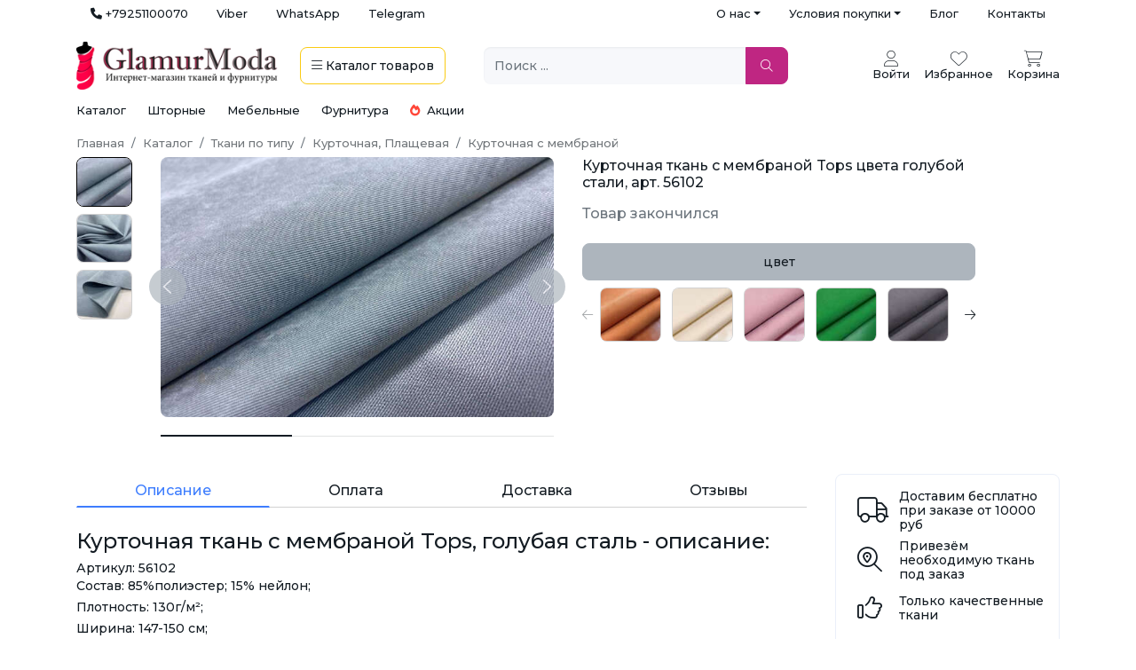

--- FILE ---
content_type: text/html; charset=UTF-8
request_url: https://glamurmoda.ru/tkani-po-tipu/kurtochnaya-plaschevaya/kurtochnaya-s-membranoy/kurtochnaja-tkan-s-membranoj-tops-golubaja-stal-art-56102.html
body_size: 41610
content:
<!DOCTYPE html>
<html lang="ru-RU">
<head>
    <meta charset="UTF-8">
    <meta http-equiv="X-UA-Compatible" content="IE=edge">
    <meta name="viewport" content="width=device-width, initial-scale=1, shrink-to-fit=no, user-scalable=no, maximum-scale=1">
        <title>Курточная ткань с мембраной Tops, голубая сталь, арт. 56102 - купить в интернет-магазине оптом и в розницу | «Ткани GlamurModa», доставка по всей РФ </title>
    <meta name="description" content="Купить курточную ткань с мембраной Tops, голубая сталь по выгодной цене за метр. Интернет-магазин тканей GlamurModa предлагает лучшие условия при покупке оптом и розницу. Доставка по всей России: Москва, СПб и другие города.">
<meta property="og:image" content="https://glamurmoda.ru/image/product/10900/438710/636x420-kurtocnaa-tkan-s-membranoj-quottopsquot-golubaa-stal.jpg">
<meta name="csrf-param" content="_csrf-shop-glamurmoda-ru">
<meta name="csrf-token" content="mHL_U20bNFPsoMhluojVpE1XJ3KRyP1KhCeqyfYHXk7NBacjKVFEJLTCkRbz0oDOJWJmQfCNjnzNV5_9hTY_NA==">

<link href="/assets/bca81c88/css/star-rating.min.css?v=1637940758" rel="stylesheet">
<link href="/assets/bca81c88/themes/krajee-uni/theme.min.css?v=1637940758" rel="stylesheet">
<link href="/assets/e6546afc/css/kv-widgets.min.css?v=1654092339" rel="stylesheet">
<link href="/assets/b78bf6b6/css/bootstrap.css?v=1682324033" rel="stylesheet">
<link href="https://fonts.googleapis.com/css2?family=Montserrat:wght@300;500;600" rel="stylesheet">
<link href="/css/site.css?v=6" rel="stylesheet">
<link href="/icons/css/all.min.css?v=1677753943" rel="stylesheet">
<link href="/css/swiper-bundle.min.css?v=1740442600" rel="stylesheet">
<link href="/assets/56dc408d/css/activeform.min.css?v=1690803239" rel="stylesheet">
<script>window.rating_c9e4e667 = {"theme":"krajee-uni","size":"sm","filledStar":"\u003Ci class=\u0022fas fa-star fs-5 ms-1\u0022 style=\u0022color: #FACB12\u0022\u003E\u003C\/i\u003E","emptyStar":"\u003Ci class=\u0022fas fa-star fs-5 ms-1\u0022\u003E\u003C\/i\u003E","showClear":false,"showCaption":false,"min":0,"max":5,"containerClass":"custom-rating","language":"ru"};
</script></head>
<body>


<div class="container d-none d-lg-flex justify-content-between">

    <ul id="w0" class="nav justify-content-end text-muted font-weight-light small"><li class="nav-item"><a class="text-dark nav-link" href="tel:+79251100070"><i class="fas fa-phone"></i> +79251100070</a></li>
<li class="nav-item"><a class="text-dark nav-link" href="viber://chat?number=%2B79251100070">Viber</a></li>
<li class="nav-item"><a class="text-dark nav-link" href="https://api.whatsapp.com/send/?phone=79251100070">WhatsApp</a></li>
<li class="nav-item"><a class="text-dark nav-link" href="https://t.me/glamurmoda_ru">Telegram</a></li></ul>
    <ul id="w1" class="nav justify-content-end text-muted font-weight-light small"><li class="dropdown-head-menu dropdown nav-item"><a class="text-dark dropdown-toggle nav-link" href="#" data-bs-toggle="dropdown" role="button" aria-expanded="false">О нас</a><div id="w2" class="dropdown-menu"><a class="nav-link dropdown-item" href="/about.html">О компании</a>
<a class="nav-link dropdown-item" href="/shop_rating/">Отзывы</a>
<a class="nav-link dropdown-item" href="/news/">Новости</a>
<a class="nav-link dropdown-item" href="/faq/">Частые вопросы</a></div></li>
<li class="dropdown-head-menu dropdown nav-item"><a class="text-dark dropdown-toggle nav-link" href="#" data-bs-toggle="dropdown" role="button" aria-expanded="false">Условия покупки</a><div id="w3" class="dropdown-menu"><a class="nav-link dropdown-item" href="/oplata-i-dostavka.html">Оплата и доставка</a>
<a class="nav-link dropdown-item" href="/obmen-vozvrat.html">Обмен и возврат</a></div></li>
<li class="nav-item"><a class="text-dark nav-link" href="/poleznye-sovety/">Блог</a></li>
<li class="nav-item"><a class="text-dark nav-link" href="/contact-us/">Контакты</a></li></ul></div>

<div class="bg-white pt-md-3 pt-0 position-sticky" style="z-index: 10; top: -1px">
    <!-- Mobile Header -->
    
    <div class="container ">
        <div class="row align-items-center small py-3 pt-lg-0">
            <div class="col-7 col-md-5 order-1 order-md-1">
                <div class="d-flex align-items-center">
                    <a class="me-3 d-block d-md-none toggle-mobile-menu" data-bs-toggle="modal"
                       data-bs-target="#mega-menu-modal">
                        <i class="fal fa-bars fa-2x"></i>
                    </a>
                    <a class="py-0 me-4" href="/"
                       data-pjax="#main-load">
                        <img src="/image/logo.jpg" width="auto" height="auto" style="max-width: 100%; max-height: 54px">
                    </a>
                    <a class="btn btn-outline-warning border-2 text-dark d-none d-md-inline-block"
                       data-bs-toggle="modal" data-bs-target="#mega-menu-modal">
                        <i class="fal fa-bars"></i> <span class="d-none d-lg-inline">Каталог</span> <span
                                class="d-none d-xl-inline">товаров</span>
                    </a>
                </div>
            </div>

            <div class="col-12 col-md-3 col-lg-4 order-3 order-md-2 mt-3 mt-md-0 ps-md-0 pe-md-4">
                <form class="headerSearch position-relative" data-pjax="#main-load">
                    <div class="input-group">
                        <input id="searchFilter" type="text" class="form-control bg-light border-0 position-relative"
                               placeholder="Поиск ..." aria-label="Поиск ..." required
                               aria-describedby="btn-navbar-search"
                               value="">
                        <button type="submit" id="btnnsearch" class="btn btn-primary px-3 text-white rounded-end " title="Обновить результат поиска"><i class="fal fa-search"></i></button>                        <button class="close-icon" type="reset"></button>
                    </div>

                </form>
            </div>

            <div class="col-5 col-md-4 col-lg-3 order-2 order-md-3">
                <div class="d-flex justify-content-end align-items-center">
                    <div class="btn-group ms-3 ms-lg-4 headerAccount d-none d-md-block text-center">
                                                    <a class="text-center cursor-pointer" href="/login/">
                                <i class="fa-thin fa-user fs-3"></i>
                                <div>Войти</div>
                            </a>
                            
                    </div>

                    <a href="tel:+79251100070" class="text-center ms-3 ms-lg-3 cursor-pointer d-md-none">
                        <i class="fas fa-phone-alt fs-3"></i>
                    </a>

                    <a  class="text-center ms-3 ms-lg-3 cursor-pointer">
                        <i class="fa-thin fa-heart fs-3"></i>
                        <div class="d-none d-md-block">Избранное</div>
                    </a>


                                        <a href="/cart/" title="Корзина" class="text-center ms-3 menu-cart" data-pjax="#main-load">
                            <div class="position-relative">
                                <i class="fa-thin fa-shopping-cart fs-3"></i>
                                <div class="position-absolute top-0 start-75 translate-middle badge rounded-circle bg-primary ms-2 d-none"
                                     data-cart-product-count="0">
                                    0                                </div>
                            </div>
                        <div class="d-none d-md-block">Корзина</div>
                    </a>
                </div>
            </div>
                    </div>
    </div>
</div>
<div class="container p-0">
    <div class="sub-menu-cat-top small">
	<div class="ms-3 me-3 me-md-4">
		<a href="/katalog/" data-pjax="#main-load">Каталог</a>
	</div>
	<div class="me-3 me-md-4">
		<a href="/tkani-dlia-shtor/" data-pjax="#main-load">Шторные</a>
	</div>
	<div class="me-3 me-md-4">
		<a href="/tkani-dlya-mebeli/" data-pjax="#main-load">Мебельные</a>
	</div>
	<div class="me-3 me-md-4">
		<a href="/shveynaya-furnitura/" data-pjax="#main-load">Фурнитура</a>
	</div>
	<div class="me-3">
		<a href="/specials/" class="text-nowrap" data-pjax="#main-load"><i class="fas fa-fire text-danger me-1"></i> Акции</a>
	</div>
</div>
    
<style>
    .toggle-mobile-menu i.fal {
        width: 25px;
        text-align: center;
    }

    #mega-menu-modal .modal-content {
        height: calc(100vh - 3.5rem);
    }

    #mega-menu-modal .menu-grid {
        height: 100%;
    }

    @media only screen and (max-width: 991px) {
        #mega-menu-modal .menu-grid-sidebar .nav-link {
            padding-left: .25rem;
            padding-right: .25rem;
        }

        #mega-menu-modal {
            z-index: 1900;
            top: 5rem;
        }

        #mega-menu-modal .modal-dialog {
            width: 100%;
            max-width: 100%;
            margin: 0;
        }

        #mega-menu-modal .modal-content {
            border-radius: 0;
            height: calc(100vh - 5rem)
        }

        #mega-menu-modal .menu-grid {
            height: 100%;
        }
		.modal-backdrop.fade{
			display: none !important;
		}
    }
</style>

<div class="modal fade" id="mega-menu-modal" aria-hidden="true" aria-labelledby="mega-menu-modal" tabindex="-1">
    <div class="modal-dialog modal-xl">
        <div class="modal-content border-0 p-3">
            <div class="row menu-grid">
                <div class="col-12 col-lg-3 h-100 menu-grid-sidebar">
                    <div class="h-100 overflow-auto">
                        <ul class="nav nav-pills nav-pills-light flex-column">
                            <li class="d-lg-none">
                                                                    <a href="/login/">Войти в личный кабинет</a>
                                                            </li>
                            <hr class="text-secondary">
                            <li class="nav-link ps-0">
                                <a href='/katalog?order=created_at.desc'>Новинки</a>
                            </li>
                            
                                                        <li class="nav-item"><a data-bs-toggle='tab' href='#menu-tab-14' role='tab' aria-current='page' class='nav-link active d-flex justify-content-between align-items-center ps-0'>Все ткани<i class='fal fa-chevron-right'></i></a></li><li class="nav-item"><a data-bs-toggle='tab' href='#menu-tab-34' role='tab'  class='nav-link d-flex justify-content-between align-items-center ps-0'>Шторные<i class='fal fa-chevron-right'></i></a></li><li class="nav-item"><a data-bs-toggle='tab' href='#menu-tab-35' role='tab'  class='nav-link d-flex justify-content-between align-items-center ps-0'>Мебельные<i class='fal fa-chevron-right'></i></a></li><li class="nav-item"><a data-bs-toggle='tab' href='#menu-tab-44' role='tab'  class='nav-link d-flex justify-content-between align-items-center ps-0'>Фурнитура<i class='fal fa-chevron-right'></i></a></li><li class="nav-item"><a data-bs-toggle='tab' href='#menu-tab-100' role='tab'  class='nav-link d-flex justify-content-between align-items-center ps-0'>Машинная вышивка<i class='fal fa-chevron-right'></i></a></li>
                            <li class="nav-link ps-0">
                                <a href='/news/'>Новости</a>
                            </li>
                            <li class="nav-link ps-0">
                                <a href='/specials/'>
                                    <i class="fas fa-fire text-danger"></i> Акции
                                </a>
                            </li>
                            <div class="d-sm-none">
                                <hr class="text-secondary">
                                <li class="nav-item">
                                    <a href='/katalog/'>
                                        Интернет-магазин <i class="fa fa-plus text-end fs-2 fw-lighter float-end"></i>
                                    </a>
                                </li>
                                <hr class="text-secondary">
                                <li class="nav-item">
                                    <a href='/contact-us/'>
                                        Адреса магазинов <i class="fa fa-plus text-end fs-2 fw-lighter float-end"></i>
                                    </a>
                                </li>
                                <hr class="text-secondary">
                                <li class="nav-item">
                                    <a href='/oplata-i-dostavka.html'>
                                        Доставка <i class="fa fa-plus text-end fs-2 fw-lighter float-end"></i>
                                    </a>
                                </li>
                                <hr class="text-secondary">
                                <li class="nav-item">
                                    <a href='/about.html'>
                                        О нас <i class="fa fa-plus text-end fs-2 fw-lighter float-end"></i>
                                    </a>
                                </li>
                                <hr class="text-secondary">
                            </div>
                        </ul>
                    </div>
                </div>
                <div class="col-12 col-lg-9 h-100 menu-grid-content d-none d-lg-block">
                    <div class="tab-content h-100 overflow-auto">
                        <div class='tab-pane fade show active' id='menu-tab-14'><a class='mt-2 mb-3 d-inline-block d-lg-none showMegaMenu'><i class='fal fa-chevron-left me-2'></i> Назад</a><ul class='nav nav-pills mb-3'><li class='nav-item'><a class='nav-link me-2 mb-2 active' data-bs-toggle='pill' href='#menu-tab-15' role='tab'>по типу</a></li><li class='nav-item'><a class='nav-link me-2 mb-2 ' data-bs-toggle='pill' href='#menu-tab-16' role='tab'>назначению</a></li><li class='nav-item'><a class='nav-link me-2 mb-2 ' data-bs-toggle='pill' href='#menu-tab-17' role='tab'>составу</a></li><li class='nav-item'><a class='nav-link me-2 mb-2 ' data-bs-toggle='pill' href='#menu-tab-18' role='tab'>цвету</a></li><li class='nav-item'><a class='nav-link me-2 mb-2 ' data-bs-toggle='pill' href='#menu-tab-19' role='tab'>узору</a></li><li class='nav-item'><a class='nav-link me-2 mb-2 ' data-bs-toggle='pill' href='#menu-tab-20' role='tab'>стране</a></li></ul><div class='tab-content'><div class='tab-pane fade show active' id='menu-tab-15'><div class='row w-100'><div class='col-12 col-lg-4'><ul class='list-unstyled mb-3'><li class='mb-2'><a class='fw-bold' href='/tkani-po-tipu/armani-shelk/'>Армани шелк</a></li><li class='ms-2 mb-2'><a href='/tkani-po-tipu/armani-shelk/armani-shelk-nabivnoj/'>Армани шелк набивной</a></li><li class='ms-2 mb-2'><a href='/tkani-po-tipu/armani-shelk/armani-shelk-odnoton/'>Армани шелк однотонный</a></li><li class='ms-2 mb-2'><a href='/tkani-po-tipu/armani-shelk/dvojnoj-armani-shelk/'>Двойной Армани шелк</a></li></ul><ul class='list-unstyled mb-3'><li class='mb-2'><a class='fw-bold' href='/tkani-po-tipu/atlas/'>Атлас</a></li><li class='ms-2 mb-2'><a href='/tkani-po-tipu/atlas/atlas-gorohi/'>Атлас горохи</a></li><li class='ms-2 mb-2'><a href='/tkani-po-tipu/atlas/atlas-prostoi/'>Атлас простой однотонный</a></li><li class='ms-2 mb-2'><a href='/tkani-po-tipu/atlas/atlas-strech/'>Атлас стрейч</a></li></ul><ul class='list-unstyled mb-3'><li class='mb-2'><a class='fw-bold' href='/tkani-po-tipu/barhat/'>Бархат</a></li><li class='ms-2 mb-2'><a href='/tkani-po-tipu/barhat/barhat--velyur--kresh/'>Бархат ( Велюр ) крэш</a></li><li class='ms-2 mb-2'><a href='/tkani-po-tipu/barhat/barkhat-s-pajetkami/'>Бархат с пайетками</a></li><li class='ms-2 mb-2'><a href='/tkani-po-tipu/barhat/barhat-velyur-odnotonnyiy/'>Бархат стрейч однотонный</a></li><li class='ms-2 mb-2'><a href='/tkani-po-tipu/barhat/barkhat-suvenirnyj/'>Бархат сувенирный</a></li></ul><ul class='list-unstyled mb-3'><li class='mb-2'><a class='fw-bold' href='/tkani-po-tipu/tkan-batist/'>Батист</a></li></ul><ul class='list-unstyled mb-3'><li class='mb-2'><a class='fw-bold' href='/tkani-po-tipu/bengalin/'>Бенгалин</a></li></ul><ul class='list-unstyled mb-3'><li class='mb-2'><a class='fw-bold' href='/tkani-po-tipu/biflex/'>Бифлекс</a></li><li class='ms-2 mb-2'><a href='/tkani-po-tipu/biflex/bifleks-zhatka/'>Бифлекс жатка</a></li><li class='ms-2 mb-2'><a href='/tkani-po-tipu/biflex/blestyaschiy/'>Блестящий</a></li><li class='ms-2 mb-2'><a href='/tkani-po-tipu/biflex/matoviy-bifleks/'>Матовый</a></li><li class='ms-2 mb-2'><a href='/tkani-po-tipu/biflex/printovannyi/'>Принтованный</a></li></ul><ul class='list-unstyled mb-3'><li class='mb-2'><a class='fw-bold' href='/tkani-po-tipu/byaz/'>Бязь</a></li><li class='ms-2 mb-2'><a href='/tkani-po-tipu/byaz/gladkokrashennaya/'>Гладкокрашеная</a></li><li class='ms-2 mb-2'><a href='/tkani-po-tipu/byaz/s-risunkom/'>С рисунком</a></li></ul><ul class='list-unstyled mb-3'><li class='mb-2'><a class='fw-bold' href='/tkani-po-tipu/vafelnoe-polotno/'>Вафельное полотно</a></li><li class='ms-2 mb-2'><a href='/tkani-po-tipu/vafelnoe-polotno/gladkokrashenoe/'>Гладкокрашеное</a></li><li class='ms-2 mb-2'><a href='/tkani-po-tipu/vafelnoe-polotno/nabivnoe/'>Набивное</a></li></ul><ul class='list-unstyled mb-3'><li class='mb-2'><a class='fw-bold' href='/tkani-po-tipu/velsoft/'>Велсофт</a></li><li class='ms-2 mb-2'><a href='/tkani-po-tipu/velsoft/velsoft-odnotonyi/'>Велсофт однотонный</a></li></ul><ul class='list-unstyled mb-3'><li class='mb-2'><a class='fw-bold' href='/tkani-po-tipu/velvet/'>Вельвет</a></li></ul><ul class='list-unstyled mb-3'><li class='mb-2'><a class='fw-bold' href='/tkani-po-tipu/velur/'>Велюр</a></li></ul><ul class='list-unstyled mb-3'><li class='mb-2'><a class='fw-bold' href='/tkani-po-tipu/viskoza1/'>Вискоза</a></li><li class='ms-2 mb-2'><a href='/tkani-po-tipu/viskoza1/viskoza-zhataya/'>Вискоза жатая</a></li><li class='ms-2 mb-2'><a href='/tkani-po-tipu/viskoza1/viskoza-metallik/'>Вискоза металлик</a></li></ul><ul class='list-unstyled mb-3'><li class='mb-2'><a class='fw-bold' href='/tkani-po-tipu/viskoza-modal/'>Вискоза Модал</a></li></ul><ul class='list-unstyled mb-3'><li class='mb-2'><a class='fw-bold' href='/tkani-po-tipu/gabardin/'>Габардин</a></li><li class='ms-2 mb-2'><a href='/tkani-po-tipu/gabardin/gabardin-fuhua/'>Габардин Fuhua [Фуа]</a></li><li class='ms-2 mb-2'><a href='/tkani-po-tipu/gabardin/gabardin-odnotonniy/'>Габардин однотонный</a></li></ul><ul class='list-unstyled mb-3'><li class='mb-2'><a class='fw-bold' href='/tkani-po-tipu/gipur-kruzevo/'>Гипюр, Кружево, Шитье</a></li><li class='ms-2 mb-2'><a href='/tkani-po-tipu/gipur-kruzevo/gipur/'>Гипюр</a></li><li class='ms-2 mb-2'><a href='/tkani-po-tipu/gipur-kruzevo/gipyur-fartuchnyiy-shkolnyiy/'>Гипюр фартучный школьный</a></li><li class='ms-2 mb-2'><a href='/tkani-po-tipu/gipur-kruzevo/kruzevnoe-polotno/'>Кружевное полотно</a></li><li class='ms-2 mb-2'><a href='/tkani-po-tipu/gipur-kruzevo/shite/'>Шитье</a></li></ul><ul class='list-unstyled mb-3'><li class='mb-2'><a class='fw-bold' href='/tkani-po-tipu/gologramma/'>Голограмма</a></li></ul><ul class='list-unstyled mb-3'><li class='mb-2'><a class='fw-bold' href='/tkani-po-tipu/greta/'>Грета</a></li></ul><ul class='list-unstyled mb-3'><li class='mb-2'><a class='fw-bold' href='/tkani-po-tipu/duck-tkan-vodoottalkivayuschaya/'>Дак <i class="fal fa-tint-slash"></i></a></li><li class='ms-2 mb-2'><a href='/tkani-po-tipu/duck-tkan-vodoottalkivayuschaya/odnotonnaya/'>Однотонный</a></li><li class='ms-2 mb-2'><a href='/tkani-po-tipu/duck-tkan-vodoottalkivayuschaya/nabivnaya/'>Принтованный</a></li></ul><ul class='list-unstyled mb-3'><li class='mb-2'><a class='fw-bold' href='/tkani-po-tipu/dzhersi/'>Джерси</a></li></ul><ul class='list-unstyled mb-3'><li class='mb-2'><a class='fw-bold' href='/tkani-po-tipu/dzhinsovaya/'>Джинсовая</a></li><li class='ms-2 mb-2'><a href='/tkani-po-tipu/dzhinsovaya/djinsa-nabivnaya/'>Джинса набивная</a></li><li class='ms-2 mb-2'><a href='/tkani-po-tipu/dzhinsovaya/djinsa-odnotonnaya/'>Джинса однотонная</a></li></ul><ul class='list-unstyled mb-3'><li class='mb-2'><a class='fw-bold' href='/tkani-po-tipu/dublenka/'>Дубленка</a></li></ul><ul class='list-unstyled mb-3'><li class='mb-2'><a class='fw-bold' href='/tkani-po-tipu/dublerin/'>Дублерин</a></li><li class='ms-2 mb-2'><a href='/tkani-po-tipu/dublerin/dublerin-vorotnichkovyj/'>Дублерин воротничковый</a></li><li class='ms-2 mb-2'><a href='/tkani-po-tipu/dublerin/dublerin-s-viskozoj/'>Дублерин с вискозой</a></li><li class='ms-2 mb-2'><a href='/tkani-po-tipu/dublerin/dublerin-na-trikotajnyj/'>Дублерин трикотажный</a></li></ul><ul class='list-unstyled mb-3'><li class='mb-2'><a class='fw-bold' href='/tkani-po-tipu/Gakard/'>Жаккард</a></li></ul><ul class='list-unstyled mb-3'><li class='mb-2'><a class='fw-bold' href='/tkani-po-tipu/zamsha/'>Замша</a></li><li class='ms-2 mb-2'><a href='/tkani-po-tipu/zamsha/zamshavodolaz/'>Замша Водолаз</a></li><li class='ms-2 mb-2'><a href='/tkani-po-tipu/zamsha/zamshanatrikotazhe/'>Замша на трикотаже</a></li><li class='ms-2 mb-2'><a href='/tkani-po-tipu/zamsha/zamshanafliseimehu/'>Замша на флисе и меху</a></li><li class='ms-2 mb-2'><a href='/tkani-po-tipu/zamsha/zamshastisneniemiprintom/'>Замша с тиснением, принтом</a></li><li class='ms-2 mb-2'><a href='/tkani-po-tipu/zamsha/zamshatvill/'>Замша Твил</a></li></ul><ul class='list-unstyled mb-3'><li class='mb-2'><a class='fw-bold' href='/tkani-po-tipu/interlok/'>Интерлок</a></li></ul><ul class='list-unstyled mb-3'><li class='mb-2'><a class='fw-bold' href='/tkani-po-tipu/kashibo/'>Кашибо</a></li></ul><ul class='list-unstyled mb-3'><li class='mb-2'><a class='fw-bold' href='/tkani-po-tipu/kashkorse/'>Кашкорсе</a></li><li class='ms-2 mb-2'><a href='/tkani-po-tipu/kashkorse/kaskorse-barhatnoe/'>Кашкорсе бархатное</a></li><li class='ms-2 mb-2'><a href='/tkani-po-tipu/kashkorse/kaskorse-k-2-nitke/'>Кашкорсе к 2-нитке</a></li><li class='ms-2 mb-2'><a href='/tkani-po-tipu/kashkorse/kaskorse-k-3-nitke/'>Кашкорсе к 3-нитке</a></li></ul></div><div class='col-12 col-lg-4'><ul class='list-unstyled mb-3'><li class='mb-2'><a class='fw-bold' href='/tkani-po-tipu/koja-iskusstvennaya/'>Кожа искусственная</a></li><li class='ms-2 mb-2'><a href='/tkani-po-tipu/koja-iskusstvennaya/koja-iskusstvennaya-glanec/'>Кожа искусственная глянец</a></li><li class='ms-2 mb-2'><a href='/tkani-po-tipu/koja-iskusstvennaya/koja-iskusstvennaya-matovaa-zhataa/'>Кожа искусственная жатая</a></li><li class='ms-2 mb-2'><a href='/tkani-po-tipu/koja-iskusstvennaya/koja-iskusstvennaya-matovaa/'>Кожа искусственная матовая</a></li><li class='ms-2 mb-2'><a href='/tkani-po-tipu/koja-iskusstvennaya/koja-iskusstvennaya-na-zamshe/'>Кожа искусственная на замше</a></li><li class='ms-2 mb-2'><a href='/tkani-po-tipu/koja-iskusstvennaya/lake/'>Лаке</a></li></ul><ul class='list-unstyled mb-3'><li class='mb-2'><a class='fw-bold' href='/tkani-po-tipu/kostumnaya/'>Костюмная</a></li><li class='ms-2 mb-2'><a href='/tkani-po-tipu/kostumnaya/anjelika/'>Анжелика</a></li><li class='ms-2 mb-2'><a href='/tkani-po-tipu/kostumnaya/barbi/'>Барби</a></li><li class='ms-2 mb-2'><a href='/tkani-po-tipu/kostumnaya/galean/'>Гальяно</a></li><li class='ms-2 mb-2'><a href='/tkani-po-tipu/kostumnaya/jakkard/'>Жаккард</a></li><li class='ms-2 mb-2'><a href='/tkani-po-tipu/kostumnaya/kostum-kletka/'>Клетка</a></li><li class='ms-2 mb-2'><a href='/tkani-po-tipu/kostumnaya/kostyumnyiy-tiar/'>Костюмный Тиар</a></li><li class='ms-2 mb-2'><a href='/tkani-po-tipu/kostumnaya/kostjumnyj/'>Костюмный Хлопок</a></li><li class='ms-2 mb-2'><a href='/tkani-po-tipu/kostumnaya/orlando/'>Орландо</a></li><li class='ms-2 mb-2'><a href='/tkani-po-tipu/kostumnaya/pikachu/'>Пикачу (пикачо) </a></li><li class='ms-2 mb-2'><a href='/tkani-po-tipu/kostumnaya/tvid/'>Твид</a></li><li class='ms-2 mb-2'><a href='/tkani-po-tipu/kostumnaya/sherst-kostumnaya/'>Шерсть костюмная</a></li></ul><ul class='list-unstyled mb-3'><li class='mb-2'><a class='fw-bold' href='/tkani-po-tipu/krepdabl/'>Креп</a></li><li class='ms-2 mb-2'><a href='/tkani-po-tipu/krepdabl/dabl-krep/'>Дабл креп</a></li><li class='ms-2 mb-2'><a href='/tkani-po-tipu/krepdabl/krep-dabl-kres/'>Креп Дабл крэш</a></li></ul><ul class='list-unstyled mb-3'><li class='mb-2'><a class='fw-bold' href='/tkani-po-tipu/krep-satin/'>Креп-сатин</a></li></ul><ul class='list-unstyled mb-3'><li class='mb-2'><a class='fw-bold' href='/tkani-po-tipu/kristalonn/'>Кристалон</a></li></ul><ul class='list-unstyled mb-3'><li class='mb-2'><a class='fw-bold' href='/tkani-po-tipu/kulirka/'>Кулирка</a></li><li class='ms-2 mb-2'><a href='/tkani-po-tipu/kulirka/kulirka-odnotonnaa/'>Кулирка однотонная</a></li><li class='ms-2 mb-2'><a href='/tkani-po-tipu/kulirka/kulirka-print/'>Кулирка принт</a></li></ul><ul class='list-unstyled mb-3'><li class='mb-2'><a class='fw-bold' href='/tkani-po-tipu/kurtochnaya-plaschevaya/'>Курточная, Плащевая</a></li><li class='ms-2 mb-2'><a href='/tkani-po-tipu/kurtochnaya-plaschevaya/dyuspo/'>Дюспо</a></li><li class='ms-2 mb-2'><a href='/tkani-po-tipu/kurtochnaya-plaschevaya/kurtochnaya-na-sintepone/'>Курточная на синтепоне</a></li><li class='ms-2 mb-2'><a href='/tkani-po-tipu/kurtochnaya-plaschevaya/kurtochnaya-na-flise/'>Курточная на флисе</a></li><li class='ms-2 mb-2'><a href='/tkani-po-tipu/kurtochnaya-plaschevaya/kurtochnaya-s-membranoy/'>Курточная с мембраной</a></li><li class='ms-2 mb-2'><a href='/tkani-po-tipu/kurtochnaya-plaschevaya/plenka-tpu/'>Плёнка ТПУ, TPU</a></li><li class='ms-2 mb-2'><a href='/tkani-po-tipu/kurtochnaya-plaschevaya/reflektivnyie-tkani/'>Рефлективные ткани</a></li><li class='ms-2 mb-2'><a href='/tkani-po-tipu/kurtochnaya-plaschevaya/softshell/'>Софтшелл (Softshell)</a></li><li class='ms-2 mb-2'><a href='/tkani-po-tipu/kurtochnaya-plaschevaya/tkanidliatrencha/'>Ткань для тренча</a></li></ul><ul class='list-unstyled mb-3'><li class='mb-2'><a class='fw-bold' href='/tkani-po-tipu/len/'>Лен</a></li><li class='ms-2 mb-2'><a href='/tkani-po-tipu/len/dekorativnyiy/'>Декоративный</a></li><li class='ms-2 mb-2'><a href='/tkani-po-tipu/len/len-kostyumnyiy/'>Костюмный</a></li><li class='ms-2 mb-2'><a href='/tkani-po-tipu/len/platelnyj/'>Плательный</a></li><li class='ms-2 mb-2'><a href='/tkani-po-tipu/len/postelnyi/'>Постельный</a></li><li class='ms-2 mb-2'><a href='/tkani-po-tipu/len/umyagchyonnyiy/'>Умягчённый</a></li></ul><ul class='list-unstyled mb-3'><li class='mb-2'><a class='fw-bold' href='/tkani-po-tipu/lozhnaya-setka/'>Ложная сетка</a></li></ul><ul class='list-unstyled mb-3'><li class='mb-2'><a class='fw-bold' href='/tkani-po-tipu/maslo/'>Масло</a></li></ul><ul class='list-unstyled mb-3'><li class='mb-2'><a class='fw-bold' href='/tkani-po-tipu/mahra/'>Махра</a></li><li class='ms-2 mb-2'><a href='/tkani-po-tipu/mahra/mahra-s-membranoy-nepromokayka/'>Махра с мембраной - Непромокайка</a></li></ul><ul class='list-unstyled mb-3'><li class='mb-2'><a class='fw-bold' href='/tkani-po-tipu/meh/'>Мех</a></li></ul><ul class='list-unstyled mb-3'><li class='mb-2'><a class='fw-bold' href='/tkani-po-tipu/microfibra/'>Микрофибра</a></li></ul><ul class='list-unstyled mb-3'><li class='mb-2'><a class='fw-bold' href='/tkani-po-tipu/muslin/'>Муслин</a></li><li class='ms-2 mb-2'><a href='/tkani-po-tipu/muslin/jatyiy-muslin/'>Жатый муслин</a></li><li class='ms-2 mb-2'><a href='/tkani-po-tipu/muslin/zatyj-nabivnoj-muslin/'>Жатый набивной муслин</a></li><li class='ms-2 mb-2'><a href='/tkani-po-tipu/muslin/dvoynoy-muslin/'>Набивной муслин</a></li></ul><ul class='list-unstyled mb-3'><li class='mb-2'><a class='fw-bold' href='/tkani-po-tipu/neopren/'>Неопрен</a></li></ul><ul class='list-unstyled mb-3'><li class='mb-2'><a class='fw-bold' href='/tkani-po-tipu/niagara/'>Ниагара</a></li></ul><ul class='list-unstyled mb-3'><li class='mb-2'><a class='fw-bold' href='/tkani-po-tipu/oksford/'>Оксфорд (Oxford)</a></li></ul><ul class='list-unstyled mb-3'><li class='mb-2'><a class='fw-bold' href='/tkani-po-tipu/organza/'>Органза</a></li><li class='ms-2 mb-2'><a href='/tkani-po-tipu/organza/organza-caroline/'>Органза Caroline</a></li><li class='ms-2 mb-2'><a href='/tkani-po-tipu/organza/organza-victory/'>Органза Victory</a></li></ul><ul class='list-unstyled mb-3'><li class='mb-2'><a class='fw-bold' href='/tkani-po-tipu/payetki/'>Пайетки</a></li><li class='ms-2 mb-2'><a href='/tkani-po-tipu/payetki/payetki-kopeyka-tsekina/'>Пайетки Копейка Цекина</a></li><li class='ms-2 mb-2'><a href='/tkani-po-tipu/payetki/payetki-na-setke/'>Пайетки на сетке</a></li><li class='ms-2 mb-2'><a href='/tkani-po-tipu/payetki/payetki-na-tricotazhe/'>Пайетки на трикотаже</a></li></ul><ul class='list-unstyled mb-3'><li class='mb-2'><a class='fw-bold' href='/tkani-po-tipu/paltovaya/'>Пальтовая</a></li><li class='ms-2 mb-2'><a href='/tkani-po-tipu/paltovaya/bukle/'>Букле</a></li><li class='ms-2 mb-2'><a href='/tkani-po-tipu/paltovaya/kashemir/'>Кашемир</a></li><li class='ms-2 mb-2'><a href='/tkani-po-tipu/paltovaya/paltovayatkanbarashek/'>Пальтовая ткань Барашек</a></li><li class='ms-2 mb-2'><a href='/tkani-po-tipu/paltovaya/paltovayatkannasintepone/'>Пальтовая ткань на синтепоне</a></li><li class='ms-2 mb-2'><a href='/tkani-po-tipu/paltovaya/sherst-paltovaya/'>Шерсть пальтовая</a></li></ul><ul class='list-unstyled mb-3'><li class='mb-2'><a class='fw-bold' href='/tkani-po-tipu/parcha/'>Парча</a></li></ul><ul class='list-unstyled mb-3'><li class='mb-2'><a class='fw-bold' href='/tkani-po-tipu/platelnaa/'>Плательная</a></li><li class='ms-2 mb-2'><a href='/tkani-po-tipu/platelnaa/platelnyj-khlopok/'>Плательный хлопок</a></li><li class='ms-2 mb-2'><a href='/tkani-po-tipu/platelnaa/satin-hlopok/'>Хлопок сатин</a></li></ul><ul class='list-unstyled mb-3'><li class='mb-2'><a class='fw-bold' href='/tkani-po-tipu/plisse/'>Плиссе</a></li></ul><ul class='list-unstyled mb-3'><li class='mb-2'><a class='fw-bold' href='/tkani-po-tipu/plyush/'>Плюш Минки</a></li></ul><ul class='list-unstyled mb-3'><li class='mb-2'><a class='fw-bold' href='/tkani-po-tipu/podkladochnaya/'>Подкладочная</a></li><li class='ms-2 mb-2'><a href='/tkani-po-tipu/podkladochnaya/podkladka-karmanka/'>Подкладка Карманка</a></li><li class='ms-2 mb-2'><a href='/tkani-po-tipu/podkladochnaya/podkladka-neylon/'>Подкладка нейлон</a></li><li class='ms-2 mb-2'><a href='/tkani-po-tipu/podkladochnaya/podkladka-s-viskozoy/'>Подкладка с вискозой</a></li><li class='ms-2 mb-2'><a href='/tkani-po-tipu/podkladochnaya/podkladka-steganaya/'>Подкладка стеганая</a></li><li class='ms-2 mb-2'><a href='/tkani-po-tipu/podkladochnaya/podkladka-trikotajnaya/'>Подкладка трикотажная</a></li><li class='ms-2 mb-2'><a href='/tkani-po-tipu/podkladochnaya/pukhoderzhashhaya/'>Пуходержащая</a></li></ul><ul class='list-unstyled mb-3'><li class='mb-2'><a class='fw-bold' href='/tkani-po-tipu/polskiy-hlopok/'>Польский хлопок</a></li></ul><ul class='list-unstyled mb-3'><li class='mb-2'><a class='fw-bold' href='/tkani-po-tipu/poplin/'>Поплин</a></li><li class='ms-2 mb-2'><a href='/tkani-po-tipu/poplin/poplin-streych/'>Поплин стрейч</a></li></ul></div><div class='col-12 col-lg-4'><ul class='list-unstyled mb-3'><li class='mb-2'><a class='fw-bold' href='/tkani-po-tipu/ribana/'>Рибана</a></li></ul><ul class='list-unstyled mb-3'><li class='mb-2'><a class='fw-bold' href='/tkani-po-tipu/rogojka-150/'>Рогожка</a></li><li class='ms-2 mb-2'><a href='/tkani-po-tipu/rogojka-150/rogojka-mebelnaa/'>Рогожка мебельная</a></li><li class='ms-2 mb-2'><a href='/tkani-po-tipu/rogojka-150/rogozhka-porternaya/'>Рогожка портьерная</a></li></ul><ul class='list-unstyled mb-3'><li class='mb-2'><a class='fw-bold' href='/tkani-po-tipu/rubashechnaya/'>Рубашечная</a></li></ul><ul class='list-unstyled mb-3'><li class='mb-2'><a class='fw-bold' href='/tkani-po-tipu/satin/'>Сатин</a></li><li class='ms-2 mb-2'><a href='/tkani-po-tipu/satin/satin-strayp/'>Сатин Страйп</a></li><li class='ms-2 mb-2'><a href='/tkani-po-tipu/satin/satin-turetskiy-240/'>Сатин Турецкий однотонный</a></li><li class='ms-2 mb-2'><a href='/tkani-po-tipu/satin/satin-turetskiy-s-printom/'>Сатин Турецкий с принтом</a></li></ul><ul class='list-unstyled mb-3'><li class='mb-2'><a class='fw-bold' href='/tkani-po-tipu/satin-platelnyiy/'>Сатин плательный</a></li></ul><ul class='list-unstyled mb-3'><li class='mb-2'><a class='fw-bold' href='/tkani-po-tipu/svadebniy-satin/'>Свадебный сатин</a></li><li class='ms-2 mb-2'><a href='/tkani-po-tipu/svadebniy-satin/satin-matovyiy/'>Сатин матовый</a></li><li class='ms-2 mb-2'><a href='/tkani-po-tipu/svadebniy-satin/satin-s-laykroy/'>Сатин с лайкрой</a></li></ul><ul class='list-unstyled mb-3'><li class='mb-2'><a class='fw-bold' href='/tkani-po-tipu/setka-streych/'>Сетка стрейч</a></li></ul><ul class='list-unstyled mb-3'><li class='mb-2'><a class='fw-bold' href='/tkani-po-tipu/sitets/'>Ситец</a></li></ul><ul class='list-unstyled mb-3'><li class='mb-2'><a class='fw-bold' href='/tkani-po-tipu/soft/'>Софт</a></li></ul><ul class='list-unstyled mb-3'><li class='mb-2'><a class='fw-bold' href='/tkani-po-tipu/tafta/'>Тафта</a></li></ul><ul class='list-unstyled mb-3'><li class='mb-2'><a class='fw-bold' href='/tkani-po-tipu/tvil/'>Твил</a></li></ul><ul class='list-unstyled mb-3'><li class='mb-2'><a class='fw-bold' href='/tkani-po-tipu/tkan-tensel/'>Тенсель</a></li></ul><ul class='list-unstyled mb-3'><li class='mb-2'><a class='fw-bold' href='/tkani-po-tipu/tisi/'>Тиси</a></li></ul><ul class='list-unstyled mb-3'><li class='mb-2'><a class='fw-bold' href='/tkani-po-tipu/trikotaj/'>Трикотаж</a></li><li class='ms-2 mb-2'><a href='/tkani-po-tipu/trikotaj/akademik/'>Академик</a></li><li class='ms-2 mb-2'><a href='/tkani-po-tipu/trikotaj/angora/'>Ангора</a></li><li class='ms-2 mb-2'><a href='/tkani-po-tipu/trikotaj/vyazaniy-trikotazh/'>Вязаный трикотаж</a></li><li class='ms-2 mb-2'><a href='/tkani-po-tipu/trikotaj/neylon-roma/'>Джерси (Нейлон Рома)</a></li><li class='ms-2 mb-2'><a href='/tkani-po-tipu/trikotaj/lakosta/'>Лакоста</a></li><li class='ms-2 mb-2'><a href='/tkani-po-tipu/trikotaj/sportivnyiy-trikotaj/'>Спортивный трикотаж</a></li><li class='ms-2 mb-2'><a href='/tkani-po-tipu/trikotaj/trikotaj-lapsha/'>Трикотаж лапша</a></li><li class='ms-2 mb-2'><a href='/tkani-po-tipu/trikotaj/trikotaj-s-viskozoy/'>Трикотаж с вискозой</a></li><li class='ms-2 mb-2'><a href='/tkani-po-tipu/trikotaj/trikotaj-s-vorsom/'>Трикотаж с ворсом (на меху)</a></li><li class='ms-2 mb-2'><a href='/tkani-po-tipu/trikotaj/trikotaj-s-lyureksom/'>Трикотаж с люрексом</a></li></ul><ul class='list-unstyled mb-3'><li class='mb-2'><a class='fw-bold' href='/tkani-po-tipu/turetskiy-spandeks/'>Турецкий спандекс</a></li></ul><ul class='list-unstyled mb-3'><li class='mb-2'><a class='fw-bold' href='/tkani-po-tipu/turetskij-hlopok/'>Турецкий хлопок</a></li><li class='ms-2 mb-2'><a href='/tkani-po-tipu/turetskij-hlopok/akfil-odnotonnyiy/'>Акфил однотонный</a></li><li class='ms-2 mb-2'><a href='/tkani-po-tipu/turetskij-hlopok/varenyj-khlopok/'>Вареный хлопок</a></li><li class='ms-2 mb-2'><a href='/tkani-po-tipu/turetskij-hlopok/ranfors-poplin-lux/'>Ранфорс (поплин LUX)</a></li><li class='ms-2 mb-2'><a href='/tkani-po-tipu/turetskij-hlopok/ranfors-poplin-lux-s-glitterom/'>Ранфорс (Поплин LUX) с глиттером</a></li><li class='ms-2 mb-2'><a href='/tkani-po-tipu/turetskij-hlopok/ranfors-gofre-poplin-lux/'>Ранфорс гофре (поплин LUX)</a></li><li class='ms-2 mb-2'><a href='/tkani-po-tipu/turetskij-hlopok/tik-navolochnyj/'>Тик наволочный</a></li><li class='ms-2 mb-2'><a href='/tkani-po-tipu/turetskij-hlopok/hlopok-pike/'>Хлопок Пике</a></li></ul><ul class='list-unstyled mb-3'><li class='mb-2'><a class='fw-bold' href='/tkani-po-tipu/utepliteli-i-napolniteli/'>Утеплители и наполнители</a></li><li class='ms-2 mb-2'><a href='/tkani-po-tipu/utepliteli-i-napolniteli/napolnitel/'>Наполнитель</a></li><li class='ms-2 mb-2'><a href='/tkani-po-tipu/utepliteli-i-napolniteli/uteplitel-alpolux/'>Утеплитель Alpolux</a></li><li class='ms-2 mb-2'><a href='/tkani-po-tipu/utepliteli-i-napolniteli/uteplitel-hoopon/'>Утеплитель HOOPON</a></li><li class='ms-2 mb-2'><a href='/tkani-po-tipu/utepliteli-i-napolniteli/uteplitel-isosoft/'>Утеплитель ISOSOFT</a></li><li class='ms-2 mb-2'><a href='/tkani-po-tipu/utepliteli-i-napolniteli/uteplitel-slimtex/'>Утеплитель Slimtex</a></li><li class='ms-2 mb-2'><a href='/tkani-po-tipu/utepliteli-i-napolniteli/uteplitel-siberia-slim/'>Утеплитель Сиберия Slim</a></li><li class='ms-2 mb-2'><a href='/tkani-po-tipu/utepliteli-i-napolniteli/uteplitel-sintepon/'>Утеплитель Синтепон</a></li></ul><ul class='list-unstyled mb-3'><li class='mb-2'><a class='fw-bold' href='/tkani-po-tipu/fatin/'>Фатин</a></li><li class='ms-2 mb-2'><a href='/tkani-po-tipu/fatin/evrofatin-naylon-hayal-tul-300-sm/'>Еврофатин NAYLON HAYAL TÜL 300 см</a></li><li class='ms-2 mb-2'><a href='/tkani-po-tipu/fatin/korsetnaa-setka/'>Корсетная сетка 300 см</a></li><li class='ms-2 mb-2'><a href='/tkani-po-tipu/fatin/evrofatin-evrosetka/'>Еврофатин Buse-Hayal 300 см</a></li><li class='ms-2 mb-2'><a href='/tkani-po-tipu/fatin/evrofatin-hayel-life-tul/'>Еврофатин Hayel Life Tul 300 см</a></li><li class='ms-2 mb-2'><a href='/tkani-po-tipu/fatin/evrofatin-karina-s-bleskom-300-sm/'>Еврофатин Karina (с блеском) 300 см</a></li><li class='ms-2 mb-2'><a href='/tkani-po-tipu/fatin/myagkaya/'>Еврофатин NİLÜFER Hayal 300 см</a></li><li class='ms-2 mb-2'><a href='/tkani-po-tipu/fatin/setka-dlya-platev/'>Сетка для платьев</a></li><li class='ms-2 mb-2'><a href='/tkani-po-tipu/fatin/setka-dla-podubnikov/'>Сетка для подъюбников</a></li><li class='ms-2 mb-2'><a href='/tkani-po-tipu/fatin/setka-s-businami/'>Сетка с бусинами и вышивкой</a></li><li class='ms-2 mb-2'><a href='/tkani-po-tipu/fatin/fatin-sredney-300sm/'>Фатин Kristal средней жесткости 300 см</a></li><li class='ms-2 mb-2'><a href='/tkani-po-tipu/fatin/jestkaya/'>Фатин жесткий GREK Tul</a></li><li class='ms-2 mb-2'><a href='/tkani-po-tipu/fatin/fatin-metallik/'>Фатин с глиттером</a></li><li class='ms-2 mb-2'><a href='/tkani-po-tipu/fatin/fatin-setka-v-goroh/'>Фатин сетка в горох</a></li></ul><ul class='list-unstyled mb-3'><li class='mb-2'><a class='fw-bold' href='/tkani-po-tipu/flanel/'>Фланель</a></li><li class='ms-2 mb-2'><a href='/tkani-po-tipu/flanel/rubashechnaya-flanel/'>Рубашечная фланель</a></li></ul><ul class='list-unstyled mb-3'><li class='mb-2'><a class='fw-bold' href='/tkani-po-tipu/kleevoj-flizelin/'>Флизелин</a></li></ul><ul class='list-unstyled mb-3'><li class='mb-2'><a class='fw-bold' href='/tkani-po-tipu/flis/'>Флис</a></li><li class='ms-2 mb-2'><a href='/tkani-po-tipu/flis/flis-podkladocnyj/'>Флис подкладочный</a></li><li class='ms-2 mb-2'><a href='/tkani-po-tipu/flis/flis-odnotonnyj/'>Флис однотонный</a></li><li class='ms-2 mb-2'><a href='/tkani-po-tipu/flis/flis-printovannyj/'>Флис принтованный</a></li></ul><ul class='list-unstyled mb-3'><li class='mb-2'><a class='fw-bold' href='/tkani-po-tipu/futer/'>Футер</a></li><li class='ms-2 mb-2'><a href='/tkani-po-tipu/futer/futer-dvuhhnitka-s-nachesom/'>Футер 2-х нитка начес</a></li><li class='ms-2 mb-2'><a href='/tkani-po-tipu/futer/futer-dvuhhnitka-petlya-french-terri/'>Футер 2-х нитка петля (френч терри)</a></li><li class='ms-2 mb-2'><a href='/tkani-po-tipu/futer/futer-trehnitka-naches/'>Футер 3-х нитка начес</a></li><li class='ms-2 mb-2'><a href='/tkani-po-tipu/futer/futer-3-h-nitka-naces-barhatnyj/'>Футер 3-х нитка начес бархатный</a></li><li class='ms-2 mb-2'><a href='/tkani-po-tipu/futer/futer-trehnitka-petlya/'>Футер 3-х нитка петля</a></li><li class='ms-2 mb-2'><a href='/tkani-po-tipu/futer/futer-3-kh-nitka-petlya-barkhatnyj/'>Футер 3-х нитка петля бархатный</a></li></ul><ul class='list-unstyled mb-3'><li class='mb-2'><a class='fw-bold' href='/tkani-po-tipu/hlopok/'>Хлопок</a></li><li class='ms-2 mb-2'><a href='/tkani-po-tipu/hlopok/bluzochnii/'>Блузочный</a></li><li class='ms-2 mb-2'><a href='/tkani-po-tipu/hlopok/detskiy-hlopok/'>Детский хлопок</a></li><li class='ms-2 mb-2'><a href='/tkani-po-tipu/hlopok/kanva/'>Канва</a></li></ul><ul class='list-unstyled mb-3'><li class='mb-2'><a class='fw-bold' href='/tkani-po-tipu/shyolk/'>Шёлк</a></li></ul><ul class='list-unstyled mb-3'><li class='mb-2'><a class='fw-bold' href='/tkani-po-tipu/shifon/'>Шифон</a></li><li class='ms-2 mb-2'><a href='/tkani-po-tipu/shifon/krep-shifon/'>Креп шифон</a></li><li class='ms-2 mb-2'><a href='/tkani-po-tipu/shifon/perl-shifon/'>Перл шифон</a></li><li class='ms-2 mb-2'><a href='/tkani-po-tipu/shifon/streych-shifon/'>Стрейч шифон</a></li><li class='ms-2 mb-2'><a href='/tkani-po-tipu/shifon/shifon-odnotonniy/'>Шифон однотонный</a></li><li class='ms-2 mb-2'><a href='/tkani-po-tipu/shifon/shifon-nabivnoy/'>Шифон принт (набивной)</a></li><li class='ms-2 mb-2'><a href='/tkani-po-tipu/shifon/shifon-flok/'>Шифон флок</a></li></ul><ul class='list-unstyled mb-3'><li class='mb-2'><a class='fw-bold' href='/tkani-po-tipu/shtapel/'>Штапель</a></li><li class='ms-2 mb-2'><a href='/tkani-po-tipu/shtapel/shtapel-nabivnoy/'>Штапель набивной</a></li><li class='ms-2 mb-2'><a href='/tkani-po-tipu/shtapel/shtapel-odnotonnyiy/'>Штапель однотонный</a></li><li class='ms-2 mb-2'><a href='/tkani-po-tipu/shtapel/stapel-tvil/'>Штапель твил</a></li></ul></div></div></div><div class='tab-pane fade ' id='menu-tab-16'><div class='row w-100'><div class='col-12 col-lg-4'><ul class='list-unstyled mb-3'><li class='mb-2'><a class='fw-bold' href='/tkani-po-naznzcheniu/avtochehlyi/'>Автомобильные ткани</a></li></ul><ul class='list-unstyled mb-3'><li class='mb-2'><a class='fw-bold' href='/tkani-po-naznzcheniu/bluzochnaia/'>Блузочная </a></li></ul><ul class='list-unstyled mb-3'><li class='mb-2'><a class='fw-bold' href='/tkani-po-naznzcheniu/verhnyaya-odejda/'>Верхняя одежда</a></li></ul><ul class='list-unstyled mb-3'><li class='mb-2'><a class='fw-bold' href='/tkani-po-naznzcheniu/gardinyi/'>Гардины</a></li></ul><ul class='list-unstyled mb-3'><li class='mb-2'><a class='fw-bold' href='/tkani-po-naznzcheniu/golovnyie-uboryi/'>Головные уборы</a></li></ul><ul class='list-unstyled mb-3'><li class='mb-2'><a class='fw-bold' href='/tkani-po-naznzcheniu/detskaya-odejda/'>Детская одежда</a></li></ul><ul class='list-unstyled mb-3'><li class='mb-2'><a class='fw-bold' href='/tkani-po-naznzcheniu/detskie-tkani/'>Детские ткани</a></li><li class='ms-2 mb-2'><a href='/tkani-po-naznzcheniu/detskie-tkani/pelenki/'>Пеленки для новорожденных</a></li></ul><ul class='list-unstyled mb-3'><li class='mb-2'><a class='fw-bold' href='/tkani-po-naznzcheniu/tekstil-domashniy/'>Домашний текстиль</a></li></ul><ul class='list-unstyled mb-3'><li class='mb-2'><a class='fw-bold' href='/tkani-po-naznzcheniu/zanavesyi/'>Занавесы</a></li></ul><ul class='list-unstyled mb-3'><li class='mb-2'><a class='fw-bold' href='/tkani-po-naznzcheniu/interernye-tkani/'>Интерьерные ткани</a></li></ul><ul class='list-unstyled mb-3'><li class='mb-2'><a class='fw-bold' href='/tkani-po-naznzcheniu/kostyumyi/'>Костюмы</a></li></ul><ul class='list-unstyled mb-3'><li class='mb-2'><a class='fw-bold' href='/tkani-po-naznzcheniu/kupalniki/'>Купальники</a></li></ul></div><div class='col-12 col-lg-4'><ul class='list-unstyled mb-3'><li class='mb-2'><a class='fw-bold' href='/tkani-po-naznzcheniu/kurtki/'>Куртки</a></li></ul><ul class='list-unstyled mb-3'><li class='mb-2'><a class='fw-bold' href='/tkani-po-naznzcheniu/mebel/'>Мебель</a></li></ul><ul class='list-unstyled mb-3'><li class='mb-2'><a class='fw-bold' href='/tkani-po-naznzcheniu/meditsinskie/'>Медицинские ткани</a></li></ul><ul class='list-unstyled mb-3'><li class='mb-2'><a class='fw-bold' href='/tkani-po-naznzcheniu/nijnee-bele/'>Нижнее белье</a></li></ul><ul class='list-unstyled mb-3'><li class='mb-2'><a class='fw-bold' href='/tkani-po-naznzcheniu/palto/'>Пальто</a></li></ul><ul class='list-unstyled mb-3'><li class='mb-2'><a class='fw-bold' href='/tkani-po-naznzcheniu/platya/'>Платья</a></li></ul><ul class='list-unstyled mb-3'><li class='mb-2'><a class='fw-bold' href='/tkani-po-naznzcheniu/polotentsa/'>Полотенца</a></li></ul><ul class='list-unstyled mb-3'><li class='mb-2'><a class='fw-bold' href='/tkani-po-naznzcheniu/postelnoe-bele/'>Постельное белье</a></li><li class='ms-2 mb-2'><a href='/tkani-po-naznzcheniu/postelnoe-bele/detskoe-postelnoe/'>Детское постельное</a></li><li class='ms-2 mb-2'><a href='/tkani-po-naznzcheniu/postelnoe-bele/paneli-dlya-navolochek-bortikov/'>Панели для наволочек, бортиков</a></li><li class='ms-2 mb-2'><a href='/tkani-po-naznzcheniu/postelnoe-bele/paneli-dlya-postelnogo-pledov/'>Панели для постельного белья, пледов</a></li></ul><ul class='list-unstyled mb-3'><li class='mb-2'><a class='fw-bold' href='/tkani-po-naznzcheniu/rabochaya-odejda/'>Рабочая одежда</a></li></ul><ul class='list-unstyled mb-3'><li class='mb-2'><a class='fw-bold' href='/tkani-po-naznzcheniu/rubashki/'>Рубашки</a></li></ul><ul class='list-unstyled mb-3'><li class='mb-2'><a class='fw-bold' href='/tkani-po-naznzcheniu/svadebnyie-platya/'>Свадебные платья</a></li></ul><ul class='list-unstyled mb-3'><li class='mb-2'><a class='fw-bold' href='/tkani-po-naznzcheniu/skaterti/'>Скатерти</a></li></ul></div><div class='col-12 col-lg-4'><ul class='list-unstyled mb-3'><li class='mb-2'><a class='fw-bold' href='/tkani-po-naznzcheniu/sportivnaya-odejda/'>Спортивная одежда</a></li></ul><ul class='list-unstyled mb-3'><li class='mb-2'><a class='fw-bold' href='/tkani-po-naznzcheniu/sumki/'>Сумки</a></li></ul><ul class='list-unstyled mb-3'><li class='mb-2'><a class='fw-bold' href='/tkani-po-naznzcheniu/teatralnye-tkani/'>Театральные ткани</a></li></ul><ul class='list-unstyled mb-3'><li class='mb-2'><a class='fw-bold' href='/tkani-po-naznzcheniu/tehnicheskie-tkani/'>Технические ткани</a></li></ul><ul class='list-unstyled mb-3'><li class='mb-2'><a class='fw-bold' href='/tkani-po-naznzcheniu/dekoratsii/'>Ткани для декораторов, свадебные</a></li></ul><ul class='list-unstyled mb-3'><li class='mb-2'><a class='fw-bold' href='/tkani-po-naznzcheniu/tkani-dlya-podkladki/'>Ткани для подкладки</a></li></ul><ul class='list-unstyled mb-3'><li class='mb-2'><a class='fw-bold' href='/tkani-po-naznzcheniu/trikotaznye-izdelia/'>Трикотажные изделия</a></li></ul><ul class='list-unstyled mb-3'><li class='mb-2'><a class='fw-bold' href='/tkani-po-naznzcheniu/uteplitel/'>Утеплитель</a></li></ul><ul class='list-unstyled mb-3'><li class='mb-2'><a class='fw-bold' href='/tkani-po-naznzcheniu/halatyi/'>Халаты</a></li></ul><ul class='list-unstyled mb-3'><li class='mb-2'><a class='fw-bold' href='/tkani-po-naznzcheniu/tkani-shkolnye/'>Школьная форма</a></li></ul><ul class='list-unstyled mb-3'><li class='mb-2'><a class='fw-bold' href='/tkani-po-naznzcheniu/shtoryi/'>Шторы</a></li></ul><ul class='list-unstyled mb-3'><li class='mb-2'><a class='fw-bold' href='/tkani-po-naznzcheniu/yubki/'>Юбки</a></li></ul></div></div></div><div class='tab-pane fade ' id='menu-tab-17'><div class='row w-100'><div class='col-12 col-lg-8'><a class='d-block fw-bold text-primary mb-3' href='/tkani-po-sostavu/'></a><div class='row w-100'><div class='col-12 col-lg-6'><ul class='list-unstyled mb-3'><li class='mb-2'><a class='fw-bold' href='/tkani-po-sostavu/len-s-viskozoj/'>Лен с вискозой</a></li></ul><ul class='list-unstyled mb-3'><li class='mb-2'><a class='fw-bold' href='/tkani-po-sostavu/viskoza/'>Вискоза</a></li></ul><ul class='list-unstyled mb-3'><li class='mb-2'><a class='fw-bold' href='/tkani-po-sostavu/laykra/'>Лайкра</a></li></ul><ul class='list-unstyled mb-3'><li class='mb-2'><a class='fw-bold' href='/tkani-po-sostavu/sostav-len/'>Лен</a></li></ul><ul class='list-unstyled mb-3'><li class='mb-2'><a class='fw-bold' href='/tkani-po-sostavu/modal/'>Модал</a></li></ul><ul class='list-unstyled mb-3'><li class='mb-2'><a class='fw-bold' href='/tkani-po-sostavu/neylon/'>Нейлон</a></li></ul><ul class='list-unstyled mb-3'><li class='mb-2'><a class='fw-bold' href='/tkani-po-sostavu/olefin/'>Олефин</a></li></ul><ul class='list-unstyled mb-3'><li class='mb-2'><a class='fw-bold' href='/tkani-po-sostavu/poliamid/'>Полиамид</a></li></ul></div><div class='col-12 col-lg-6'><ul class='list-unstyled mb-3'><li class='mb-2'><a class='fw-bold' href='/tkani-po-sostavu/poliester/'>Полиэстер</a></li></ul><ul class='list-unstyled mb-3'><li class='mb-2'><a class='fw-bold' href='/tkani-po-sostavu/spandeks/'>Спандекс</a></li></ul><ul class='list-unstyled mb-3'><li class='mb-2'><a class='fw-bold' href='/tkani-po-sostavu/tensel/'>Тенсел / Лиоцелл</a></li></ul><ul class='list-unstyled mb-3'><li class='mb-2'><a class='fw-bold' href='/tkani-po-sostavu/sostav-hlopok/'>Хлопок</a></li></ul><ul class='list-unstyled mb-3'><li class='mb-2'><a class='fw-bold' href='/tkani-po-sostavu/hlopchatobumajnyie/'>Хлопчатобумажные</a></li></ul><ul class='list-unstyled mb-3'><li class='mb-2'><a class='fw-bold' href='/tkani-po-sostavu/sostav-shelk/'>Шелк</a></li></ul><ul class='list-unstyled mb-3'><li class='mb-2'><a class='fw-bold' href='/tkani-po-sostavu/sostav-sherst/'>Шерсть</a></li></ul><ul class='list-unstyled mb-3'><li class='mb-2'><a class='fw-bold' href='/tkani-po-sostavu/elastan/'>Эластан</a></li></ul></div></div></div><div class='col-12 col-lg-4'></div></div></div><div class='tab-pane fade ' id='menu-tab-18'><div class='row w-100'><div class='col-12 col-lg-6'><ul class='list-unstyled mb-3'><li class='mb-2'><a class='fw-bold' href='/tkani-po-cvetu/bejevaya-tkan/'>Бежевая ткань</a></li></ul><ul class='list-unstyled mb-3'><li class='mb-2'><a class='fw-bold' href='/tkani-po-cvetu/belaya-tkan/'>Белая ткань</a></li></ul><ul class='list-unstyled mb-3'><li class='mb-2'><a class='fw-bold' href='/tkani-po-cvetu/biryuzovaya-tkan/'>Бирюзовая ткань</a></li></ul><ul class='list-unstyled mb-3'><li class='mb-2'><a class='fw-bold' href='/tkani-po-cvetu/bordovaya-tkan/'>Бордовая ткань</a></li></ul><ul class='list-unstyled mb-3'><li class='mb-2'><a class='fw-bold' href='/tkani-po-cvetu/golubaya-tkan/'>Голубая ткань</a></li></ul><ul class='list-unstyled mb-3'><li class='mb-2'><a class='fw-bold' href='/tkani-po-cvetu/jeltaya-tkan/'>Желтая ткань</a></li></ul><ul class='list-unstyled mb-3'><li class='mb-2'><a class='fw-bold' href='/tkani-po-cvetu/zelenaya-tkan/'>Зеленая ткань</a></li></ul><ul class='list-unstyled mb-3'><li class='mb-2'><a class='fw-bold' href='/tkani-po-cvetu/zolotistaya-tkan/'>Золотистая ткань</a></li></ul><ul class='list-unstyled mb-3'><li class='mb-2'><a class='fw-bold' href='/tkani-po-cvetu/korallovaya-tkan/'>Коралловая ткань</a></li></ul><ul class='list-unstyled mb-3'><li class='mb-2'><a class='fw-bold' href='/tkani-po-cvetu/korichnevaya-tkan/'>Коричневая ткань</a></li></ul><ul class='list-unstyled mb-3'><li class='mb-2'><a class='fw-bold' href='/tkani-po-cvetu/krasnaya-tkan/'>Красная ткань</a></li></ul><ul class='list-unstyled mb-3'><li class='mb-2'><a class='fw-bold' href='/tkani-po-cvetu/malinovaya-tkan/'>Малиновая ткань</a></li></ul><ul class='list-unstyled mb-3'><li class='mb-2'><a class='fw-bold' href='/tkani-po-cvetu/myatnaya-tkane/'>Мятная ткань</a></li></ul></div><div class='col-12 col-lg-6'><ul class='list-unstyled mb-3'><li class='mb-2'><a class='fw-bold' href='/tkani-po-cvetu/oranjevaya-tkan/'>Оранжевая ткань</a></li></ul><ul class='list-unstyled mb-3'><li class='mb-2'><a class='fw-bold' href='/tkani-po-cvetu/persikovaya-tkan/'>Персиковая ткань</a></li></ul><ul class='list-unstyled mb-3'><li class='mb-2'><a class='fw-bold' href='/tkani-po-cvetu/temno-rozovaya-tkan/'>Пудровая ткань</a></li></ul><ul class='list-unstyled mb-3'><li class='mb-2'><a class='fw-bold' href='/tkani-po-cvetu/purpurnaya-tkan/'>Пурпурная ткань</a></li></ul><ul class='list-unstyled mb-3'><li class='mb-2'><a class='fw-bold' href='/tkani-po-cvetu/rozovaya-tkan/'>Розовая ткань</a></li></ul><ul class='list-unstyled mb-3'><li class='mb-2'><a class='fw-bold' href='/tkani-po-cvetu/salatovaya-tkan/'>Салатовая ткань</a></li></ul><ul class='list-unstyled mb-3'><li class='mb-2'><a class='fw-bold' href='/tkani-po-cvetu/seraya-tkan/'>Серая ткань</a></li></ul><ul class='list-unstyled mb-3'><li class='mb-2'><a class='fw-bold' href='/tkani-po-cvetu/serebristaya-tkan/'>Серебристая ткань</a></li></ul><ul class='list-unstyled mb-3'><li class='mb-2'><a class='fw-bold' href='/tkani-po-cvetu/sinyaya-tkan/'>Синяя ткань</a></li></ul><ul class='list-unstyled mb-3'><li class='mb-2'><a class='fw-bold' href='/tkani-po-cvetu/sirenevaya-tkan/'>Сиреневая ткань</a></li></ul><ul class='list-unstyled mb-3'><li class='mb-2'><a class='fw-bold' href='/tkani-po-cvetu/tkani-marsala/'>Ткани марсала</a></li></ul><ul class='list-unstyled mb-3'><li class='mb-2'><a class='fw-bold' href='/tkani-po-cvetu/fioletovaya-tkan/'>Фиолетовая ткань</a></li></ul><ul class='list-unstyled mb-3'><li class='mb-2'><a class='fw-bold' href='/tkani-po-cvetu/chernaya-tkan/'>Черная ткань</a></li></ul></div></div></div><div class='tab-pane fade ' id='menu-tab-19'><div class='row w-100'><div class='col-12 col-lg-4'><ul class='list-unstyled mb-3'><li class='mb-2'><a class='fw-bold' href='/tkani-po-uzoru/abstraktnyiy/'>Абстрактный</a></li></ul><ul class='list-unstyled mb-3'><li class='mb-2'><a class='fw-bold' href='/tkani-po-uzoru/animalisticheskiy/'>Анималистический</a></li></ul><ul class='list-unstyled mb-3'><li class='mb-2'><a class='fw-bold' href='/tkani-po-uzoru/geometricheskiy/'>Геометрический</a></li></ul><ul class='list-unstyled mb-3'><li class='mb-2'><a class='fw-bold' href='/tkani-po-uzoru/goroh/'>Горох</a></li></ul><ul class='list-unstyled mb-3'><li class='mb-2'><a class='fw-bold' href='/tkani-po-uzoru/gusinaa-lapka/'>Гусиная лапка</a></li></ul><ul class='list-unstyled mb-3'><li class='mb-2'><a class='fw-bold' href='/tkani-po-uzoru/damask/'>Дамаск</a></li></ul><ul class='list-unstyled mb-3'><li class='mb-2'><a class='fw-bold' href='/tkani-po-uzoru/edinorogi/'>Единороги</a></li></ul><ul class='list-unstyled mb-3'><li class='mb-2'><a class='fw-bold' href='/tkani-po-uzoru/zvezdochki/'>Звездочки</a></li></ul><ul class='list-unstyled mb-3'><li class='mb-2'><a class='fw-bold' href='/tkani-po-uzoru/zveryushki/'>Зверюшки</a></li></ul><ul class='list-unstyled mb-3'><li class='mb-2'><a class='fw-bold' href='/tkani-po-uzoru/zigzag/'>Зигзаг</a></li></ul><ul class='list-unstyled mb-3'><li class='mb-2'><a class='fw-bold' href='/tkani-po-uzoru/kamuflyaj/'>Камуфляж</a></li></ul></div><div class='col-12 col-lg-4'><ul class='list-unstyled mb-3'><li class='mb-2'><a class='fw-bold' href='/tkani-po-uzoru/kletka/'>Клетка</a></li></ul><ul class='list-unstyled mb-3'><li class='mb-2'><a class='fw-bold' href='/tkani-po-uzoru/koronyi/'>Короны</a></li></ul><ul class='list-unstyled mb-3'><li class='mb-2'><a class='fw-bold' href='/tkani-po-uzoru/kotiki/'>Котики</a></li></ul><ul class='list-unstyled mb-3'><li class='mb-2'><a class='fw-bold' href='/tkani-po-uzoru/krugi/'>Круги</a></li></ul><ul class='list-unstyled mb-3'><li class='mb-2'><a class='fw-bold' href='/tkani-po-uzoru/listya/'>Листья</a></li></ul><ul class='list-unstyled mb-3'><li class='mb-2'><a class='fw-bold' href='/tkani-po-uzoru/melanj/'>Меланж</a></li></ul><ul class='list-unstyled mb-3'><li class='mb-2'><a class='fw-bold' href='/tkani-po-uzoru/novogodniy/'>Новогодний</a></li></ul><ul class='list-unstyled mb-3'><li class='mb-2'><a class='fw-bold' href='/tkani-po-uzoru/ogurets/'>Огурцы</a></li></ul><ul class='list-unstyled mb-3'><li class='mb-2'><a class='fw-bold' href='/tkani-po-uzoru/odnotonnyiy/'>Однотонный</a></li></ul><ul class='list-unstyled mb-3'><li class='mb-2'><a class='fw-bold' href='/tkani-po-uzoru/ornament/'>Орнамент</a></li></ul><ul class='list-unstyled mb-3'><li class='mb-2'><a class='fw-bold' href='/tkani-po-uzoru/polosyi/'>Полосы</a></li></ul></div><div class='col-12 col-lg-4'><ul class='list-unstyled mb-3'><li class='mb-2'><a class='fw-bold' href='/tkani-po-uzoru/ptitsyi/'>Птицы</a></li></ul><ul class='list-unstyled mb-3'><li class='mb-2'><a class='fw-bold' href='/tkani-po-uzoru/pyatna/'>Пятна</a></li></ul><ul class='list-unstyled mb-3'><li class='mb-2'><a class='fw-bold' href='/tkani-po-uzoru/risunok/'>Рисунок</a></li></ul><ul class='list-unstyled mb-3'><li class='mb-2'><a class='fw-bold' href='/tkani-po-uzoru/rubchik/'>Рубчик</a></li></ul><ul class='list-unstyled mb-3'><li class='mb-2'><a class='fw-bold' href='/tkani-po-uzoru/serdtsa/'>Сердца</a></li></ul><ul class='list-unstyled mb-3'><li class='mb-2'><a class='fw-bold' href='/tkani-po-uzoru/floristicheskiy/'>Флористический</a></li></ul><ul class='list-unstyled mb-3'><li class='mb-2'><a class='fw-bold' href='/tkani-po-uzoru/tsvetochnyiy/'>Цветочный</a></li></ul><ul class='list-unstyled mb-3'><li class='mb-2'><a class='fw-bold' href='/tkani-po-uzoru/printy-k-14-fevrala/'>Принты к 14 февраля</a></li></ul><ul class='list-unstyled mb-3'><li class='mb-2'><a class='fw-bold' href='/tkani-po-uzoru/printy-k-23-fevrala/'>Принты к 23 февраля</a></li></ul><ul class='list-unstyled mb-3'><li class='mb-2'><a class='fw-bold' href='/tkani-po-uzoru/printy-k-pashe/'>Принты к Пасхе</a></li></ul></div></div></div><div class='tab-pane fade ' id='menu-tab-20'><div class='row w-100'><div class='col-12 col-lg-12'><ul class='list-unstyled mb-3'><li class='mb-2'><a class='fw-bold' href='/tkani-po-strane/francia/'>Франция</a></li></ul><ul class='list-unstyled mb-3'><li class='mb-2'><a class='fw-bold' href='/tkani-po-strane/belorussiya/'>Беларусь</a></li></ul><ul class='list-unstyled mb-3'><li class='mb-2'><a class='fw-bold' href='/tkani-po-strane/italiya/'>Италия</a></li></ul><ul class='list-unstyled mb-3'><li class='mb-2'><a class='fw-bold' href='/tkani-po-strane/kitay/'>Китай</a></li></ul><ul class='list-unstyled mb-3'><li class='mb-2'><a class='fw-bold' href='/tkani-po-strane/koreya/'>Корея</a></li></ul><ul class='list-unstyled mb-3'><li class='mb-2'><a class='fw-bold' href='/tkani-po-strane/polsha/'>Польша</a></li></ul><ul class='list-unstyled mb-3'><li class='mb-2'><a class='fw-bold' href='/tkani-po-strane/rossiya/'>Россия</a></li></ul><ul class='list-unstyled mb-3'><li class='mb-2'><a class='fw-bold' href='/tkani-po-strane/turtsiya/'>Турция</a></li></ul><ul class='list-unstyled mb-3'><li class='mb-2'><a class='fw-bold' href='/tkani-po-strane/uzbekistan/'>Узбекистан</a></li></ul></div></div></div></div></div><div class='tab-pane fade' id='menu-tab-34'><a class='mt-2 mb-3 d-inline-block d-lg-none showMegaMenu'><i class='fal fa-chevron-left me-2'></i> Назад</a><div class='row w-100'><div class='col-12 col-lg-4'><a class='d-block fw-bold text-primary mb-3' href='/tkani-dlia-shtor/porteryi/'>Портьерные ткани</a><div class='row w-100'><div class='col-12 col-lg-12'><ul class='list-unstyled mb-3'><li class='mb-2'><a class='fw-bold' href='/tkani-dlia-shtor/porteryi/blekaut-len/'>Блэкаут</a></li></ul><ul class='list-unstyled mb-3'><li class='mb-2'><a class='fw-bold' href='/tkani-dlia-shtor/porteryi/dimaut/'>Димаут</a></li></ul><ul class='list-unstyled mb-3'><li class='mb-2'><a class='fw-bold' href='/tkani-dlia-shtor/porteryi/podkladochnaya-tkan-dlya-shtor/'>Подкладочная ткань для штор</a></li></ul><ul class='list-unstyled mb-3'><li class='mb-2'><a class='fw-bold' href='/tkani-dlia-shtor/porteryi/porternaya-zamsha/'>Портьерная Замша</a></li></ul><ul class='list-unstyled mb-3'><li class='mb-2'><a class='fw-bold' href='/tkani-dlia-shtor/porteryi/porternyiy-barhat/'>Портьерный бархат</a></li></ul><ul class='list-unstyled mb-3'><li class='mb-2'><a class='fw-bold' href='/tkani-dlia-shtor/porteryi/porternyiy-jakkard/'>Портьерный Жаккард</a></li></ul><ul class='list-unstyled mb-3'><li class='mb-2'><a class='fw-bold' href='/tkani-dlia-shtor/porteryi/porternyiy-kanvas/'>Портьерный Канвас</a></li></ul></div></div></div><div class='col-12 col-lg-4'><a class='d-block fw-bold text-primary mb-3' href='/tkani-dlia-shtor/tyul/'>Гардинные ткани</a><div class='row w-100'><div class='col-12 col-lg-12'><ul class='list-unstyled mb-3'><li class='mb-2'><a class='fw-bold' href='/tkani-dlia-shtor/tyul/vual/'>Вуаль</a></li><li class='ms-2 mb-2'><a href='/tkani-dlia-shtor/tyul/vual/vual-viardo/'>Вуаль VIARDO однотонная 300 см</a></li><li class='ms-2 mb-2'><a href='/tkani-dlia-shtor/tyul/vual/vual-viardo-print/'>Вуаль принт</a></li><li class='ms-2 mb-2'><a href='/tkani-dlia-shtor/tyul/vual/vual-viardo-s-utyajelitelem/'>Вуаль с утяжелителем</a></li><li class='ms-2 mb-2'><a href='/tkani-dlia-shtor/tyul/vual/vual-280-sm/'>Вуаль шириной 280 см</a></li></ul><ul class='list-unstyled mb-3'><li class='mb-2'><a class='fw-bold' href='/tkani-dlia-shtor/tyul/tkan-zatka-targalet/'>Жатка</a></li></ul><ul class='list-unstyled mb-3'><li class='mb-2'><a class='fw-bold' href='/tkani-dlia-shtor/tyul/krep-vual/'>Креп Вуаль</a></li></ul><ul class='list-unstyled mb-3'><li class='mb-2'><a class='fw-bold' href='/tkani-dlia-shtor/tyul/linen/'>Лён</a></li></ul><ul class='list-unstyled mb-3'><li class='mb-2'><a class='fw-bold' href='/tkani-dlia-shtor/tyul/shelk-vual/'>Шелк-вуаль</a></li></ul><ul class='list-unstyled mb-3'><li class='mb-2'><a class='fw-bold' href='/tkani-dlia-shtor/tyul/shtoryi-kiseya/'>Шторы Кисея</a></li></ul></div></div></div></div></div><div class='tab-pane fade' id='menu-tab-35'><a class='mt-2 mb-3 d-inline-block d-lg-none showMegaMenu'><i class='fal fa-chevron-left me-2'></i> Назад</a><div class='row w-100'><div class='col-12 col-lg-12'><ul class='list-unstyled'><li class='mb-2'><a class='fw-bold' href='/tkani-dlya-mebeli/iskusstvennaja-kozha/'>Искусственная мебельная кожа</a></li></ul><ul class='list-unstyled'><li class='mb-2'><a class='fw-bold' href='/tkani-dlya-mebeli/rogojka/'>Мебельная рогожка</a></li></ul><ul class='list-unstyled'><li class='mb-2'><a class='fw-bold' href='/tkani-dlya-mebeli/mebelnyiy-barhat/'>Мебельный бархат</a></li></ul><ul class='list-unstyled'><li class='mb-2'><a class='fw-bold' href='/tkani-dlya-mebeli/mebelnyiy-velur/'>Мебельный велюр</a></li></ul><ul class='list-unstyled'><li class='mb-2'><a class='fw-bold' href='/tkani-dlya-mebeli/mebelnyiy-len/'>Мебельный Лён</a></li></ul><ul class='list-unstyled'><li class='mb-2'><a class='fw-bold' href='/tkani-dlya-mebeli/ulicnye-tkani/'>Уличные ткани</a></li></ul></div></div></div><div class='tab-pane fade' id='menu-tab-44'><a class='mt-2 mb-3 d-inline-block d-lg-none showMegaMenu'><i class='fal fa-chevron-left me-2'></i> Назад</a><div class='row w-100'><div class='col-12 col-lg-4'><div class='row w-100'><div class='col-12 col-lg-12'><a class='d-block fw-bold text-primary mb-3' href='/shveynaya-furnitura/iglyi-dlya-shveynyih-mashin/'>Иглы для шитья</a><div class='row w-100'><div class='col-12 col-lg-12'><ul class='list-unstyled mb-3'><li class='mb-2'><a class='fw-bold' href='/shveynaya-furnitura/iglyi-dlya-shveynyih-mashin/igly-organ/'>Иглы Organ</a></li></ul><ul class='list-unstyled mb-3'><li class='mb-2'><a class='fw-bold' href='/shveynaya-furnitura/iglyi-dlya-shveynyih-mashin/igly-schmetz/'>Иглы SCHMETZ</a></li></ul></div></div><a class='d-block fw-bold text-primary mb-3' href='/shveynaya-furnitura/krujevo/'>Кружево</a><div class='row w-100'><div class='col-12 col-lg-12'><ul class='list-unstyled mb-3'><li class='mb-2'><a class='fw-bold' href='/shveynaya-furnitura/krujevo/kruzevo-site/'>Кружево шитье</a></li></ul><ul class='list-unstyled mb-3'><li class='mb-2'><a class='fw-bold' href='/shveynaya-furnitura/krujevo/blumarine-blyumarin/'>Blumarine (Блюмарин)</a></li></ul><ul class='list-unstyled mb-3'><li class='mb-2'><a class='fw-bold' href='/shveynaya-furnitura/krujevo/vazanoe-kruzevo/'>Вязаное кружево</a></li></ul><ul class='list-unstyled mb-3'><li class='mb-2'><a class='fw-bold' href='/shveynaya-furnitura/krujevo/kruzhevo-gipyur/'>Кружево гипюр</a></li></ul><ul class='list-unstyled mb-3'><li class='mb-2'><a class='fw-bold' href='/shveynaya-furnitura/krujevo/neelastichnoe-krujevo/'>Неэластичное кружево</a></li></ul><ul class='list-unstyled mb-3'><li class='mb-2'><a class='fw-bold' href='/shveynaya-furnitura/krujevo/elastichnoe-krujevo/'>Эластичное кружево</a></li></ul></div></div><a class='d-block fw-bold text-primary mb-3' href='/shveynaya-furnitura/molnii/'>Молнии</a><div class='row w-100'><div class='col-12 col-lg-12'><ul class='list-unstyled mb-3'><li class='mb-2'><a class='fw-bold' href='/shveynaya-furnitura/molnii/bryuchnaya-molniya/'>Молния брючная</a></li></ul><ul class='list-unstyled mb-3'><li class='mb-2'><a class='fw-bold' href='/shveynaya-furnitura/molnii/molniya-metallicheskaya/'>Молния металлическая</a></li></ul><ul class='list-unstyled mb-3'><li class='mb-2'><a class='fw-bold' href='/shveynaya-furnitura/molnii/molniya-potaynaya/'>Молния потайная</a></li></ul><ul class='list-unstyled mb-3'><li class='mb-2'><a class='fw-bold' href='/shveynaya-furnitura/molnii/molniya-spiral/'>Молния спиральная</a></li></ul><ul class='list-unstyled mb-3'><li class='mb-2'><a class='fw-bold' href='/shveynaya-furnitura/molnii/molniya-traktor/'>Молния трактор</a></li></ul><ul class='list-unstyled mb-3'><li class='mb-2'><a class='fw-bold' href='/shveynaya-furnitura/molnii/sobachki-pullery-i-begunki/'>Собачки (пуллеры) и бегунки</a></li></ul></div></div><a class='d-block fw-bold text-primary mb-3' href='/shveynaya-furnitura/nitki-shveynyie/'>Нитки швейные</a><div class='row w-100'><div class='col-12 col-lg-12'><ul class='list-unstyled mb-3'><li class='mb-2'><a class='fw-bold' href='/shveynaya-furnitura/nitki-shveynyie/dlya-mashinnoy-vyishivki/'>Для машинной вышивки</a></li></ul><ul class='list-unstyled mb-3'><li class='mb-2'><a class='fw-bold' href='/shveynaya-furnitura/nitki-shveynyie/dlya-overloka/'>Нитки для оверлока</a></li></ul><ul class='list-unstyled mb-3'><li class='mb-2'><a class='fw-bold' href='/shveynaya-furnitura/nitki-shveynyie/nitki-dlya-otstrochki/'>Нитки для отстрочки</a></li></ul><ul class='list-unstyled mb-3'><li class='mb-2'><a class='fw-bold' href='/shveynaya-furnitura/nitki-shveynyie/dlya-shveynyih-mashin/'>Нитки прозрачные</a></li></ul><ul class='list-unstyled mb-3'><li class='mb-2'><a class='fw-bold' href='/shveynaya-furnitura/nitki-shveynyie/nitki-teksturirovannye/'>Нитки текстурированные</a></li></ul><ul class='list-unstyled mb-3'><li class='mb-2'><a class='fw-bold' href='/shveynaya-furnitura/nitki-shveynyie/nitki-poliester-100/'>Нитки швейные универсальные</a></li></ul></div></div><a class='d-block fw-bold text-primary mb-3' href='/shveynaya-furnitura/aksessuary-dla-stor/podhvatidliashtor/'>Подхваты для штор</a></div></div></div><div class='col-12 col-lg-4'><div class='row w-100'><div class='col-12 col-lg-12'><a class='d-block fw-bold text-primary mb-3' href='/shveynaya-furnitura/aksesuari-dlya-shitya/'>Аксессуары для шитья (вязания)</a><div class='row w-100'><div class='col-12 col-lg-12'><ul class='list-unstyled mb-3'><li class='mb-2'><a class='fw-bold' href='/shveynaya-furnitura/aksesuari-dlya-shitya/krucki-dla-vazania/'>Крючки для вязания</a></li></ul><ul class='list-unstyled mb-3'><li class='mb-2'><a class='fw-bold' href='/shveynaya-furnitura/aksesuari-dlya-shitya/lapki-dlya-shvejnykh-mashin/'>Лапки для швейных машин</a></li></ul><ul class='list-unstyled mb-3'><li class='mb-2'><a class='fw-bold' href='/shveynaya-furnitura/aksesuari-dlya-shitya/spicy-dla-vazania/'>Спицы для вязания</a></li></ul><ul class='list-unstyled mb-3'><li class='mb-2'><a class='fw-bold' href='/shveynaya-furnitura/aksesuari-dlya-shitya/kleevyie/'>Клеевые</a></li></ul></div></div><a class='d-block fw-bold text-primary mb-3' href='/shveynaya-furnitura/lenta-tesma-kant/'>Лента, тесьма</a><div class='row w-100'><div class='col-12 col-lg-12'><ul class='list-unstyled mb-3'><li class='mb-2'><a class='fw-bold' href='/shveynaya-furnitura/lenta-tesma-kant/kipernaa-tesma/'>Киперная тесьма</a></li></ul><ul class='list-unstyled mb-3'><li class='mb-2'><a class='fw-bold' href='/shveynaya-furnitura/lenta-tesma-kant/lenta-atlasnaa/'>Лента атласная</a></li></ul><ul class='list-unstyled mb-3'><li class='mb-2'><a class='fw-bold' href='/shveynaya-furnitura/lenta-tesma-kant/lenta-barhatnaa/'>Лента бархатная</a></li></ul><ul class='list-unstyled mb-3'><li class='mb-2'><a class='fw-bold' href='/shveynaya-furnitura/lenta-tesma-kant/remennaa-lenta/'>Ременная лента</a></li></ul><ul class='list-unstyled mb-3'><li class='mb-2'><a class='fw-bold' href='/shveynaya-furnitura/lenta-tesma-kant/repsovaa-lenta/'>Репсовая лента</a></li></ul><ul class='list-unstyled mb-3'><li class='mb-2'><a class='fw-bold' href='/shveynaya-furnitura/lenta-tesma-kant/santimetrovaa-lenta/'>Сантиметровая лента</a></li></ul><ul class='list-unstyled mb-3'><li class='mb-2'><a class='fw-bold' href='/shveynaya-furnitura/lenta-tesma-kant/tesma-s-bahromoj/'>Тесьма декоративная</a></li></ul><ul class='list-unstyled mb-3'><li class='mb-2'><a class='fw-bold' href='/shveynaya-furnitura/lenta-tesma-kant/tesma-metallizirovannaya/'>Тесьма металлизированная</a></li></ul><ul class='list-unstyled mb-3'><li class='mb-2'><a class='fw-bold' href='/shveynaya-furnitura/lenta-tesma-kant/trikotaznaa-tesma/'>Тесьма трикотажная</a></li></ul></div></div><a class='d-block fw-bold text-primary mb-3' href='/shveynaya-furnitura/kosaya-beyka/'>Косая бейка</a><div class='row w-100'><div class='col-12 col-lg-12'><ul class='list-unstyled mb-3'><li class='mb-2'><a class='fw-bold' href='/shveynaya-furnitura/kosaya-beyka/atlasnaa-bejka/'>Атласная бейка</a></li></ul><ul class='list-unstyled mb-3'><li class='mb-2'><a class='fw-bold' href='/shveynaya-furnitura/kosaya-beyka/metallizirovannaa-bejka/'>Металлизированная бейка</a></li></ul><ul class='list-unstyled mb-3'><li class='mb-2'><a class='fw-bold' href='/shveynaya-furnitura/kosaya-beyka/hlopkovaa-bejka/'>Хлопковая бейка</a></li></ul></div></div><a class='d-block fw-bold text-primary mb-3' href='/shveynaya-furnitura/rezinka-dlya-odejdyi/'>Резинка для одежды</a><div class='row w-100'><div class='col-12 col-lg-12'><ul class='list-unstyled mb-3'><li class='mb-2'><a class='fw-bold' href='/shveynaya-furnitura/rezinka-dlya-odejdyi/rezinka-dekorativnaa/'>Резинка декоративная</a></li></ul><ul class='list-unstyled mb-3'><li class='mb-2'><a class='fw-bold' href='/shveynaya-furnitura/rezinka-dlya-odejdyi/rezinka-slapnaa/'>Резинка шляпная</a></li></ul></div></div><a class='d-block fw-bold text-primary mb-3' href='/shveynaya-furnitura/nashivki/'>Нашивки</a><a class='d-block fw-bold text-primary mb-3' href='/shveynaya-furnitura/termoapplikatsii/'>Термоаппликации</a><a class='d-block fw-bold text-primary mb-3' href='/shveynaya-furnitura/krinolin-i-regilin/'>Регилин</a><a class='d-block fw-bold text-primary mb-3' href='/shveynaya-furnitura/lenta-kontakt-lipuchka-velkro/'>Лента контакт (липучка)</a><a class='d-block fw-bold text-primary mb-3' href='/shveynaya-furnitura/portnovskii-mel/'>Портновский мел</a><a class='d-block fw-bold text-primary mb-3' href='/shveynaya-furnitura/knopki-prisivnye/'>Кнопки пришивные</a><a class='d-block fw-bold text-primary mb-3' href='/shveynaya-furnitura/nakonechnik-dlya-shnura/'>Наконечник для шнура</a><a class='d-block fw-bold text-primary mb-3' href='/shveynaya-furnitura/aksessuary-dla-stor/lenta-shtornaya/'>Лента шторная</a><a class='d-block fw-bold text-primary mb-3' href='/shveynaya-furnitura/press-i-aksessuary/'>Пресс и Аксессуары</a><div class='row w-100'><div class='col-12 col-lg-12'><ul class='list-unstyled mb-3'><li class='mb-2'><a class='fw-bold' href='/shveynaya-furnitura/press-i-aksessuary/knopki/'>Кнопки</a></li></ul><ul class='list-unstyled mb-3'><li class='mb-2'><a class='fw-bold' href='/shveynaya-furnitura/press-i-aksessuary/lyuversy-dlya-odezhdy/'>Люверсы для одежды</a></li></ul><ul class='list-unstyled mb-3'><li class='mb-2'><a class='fw-bold' href='/shveynaya-furnitura/press-i-aksessuary/nasadki/'>Насадки</a></li></ul><ul class='list-unstyled mb-3'><li class='mb-2'><a class='fw-bold' href='/shveynaya-furnitura/press-i-aksessuary/press/'>Пресс</a></li></ul><ul class='list-unstyled mb-3'><li class='mb-2'><a class='fw-bold' href='/shveynaya-furnitura/press-i-aksessuary/pugovicy-i-zagotovki-dlya-pressa/'>Пуговицы и Заготовки</a></li></ul><ul class='list-unstyled mb-3'><li class='mb-2'><a class='fw-bold' href='/shveynaya-furnitura/press-i-aksessuary/holniteny/'>Хольнитены</a></li></ul></div></div></div></div></div><div class='col-12 col-lg-4'><div class='row w-100'><div class='col-12 col-lg-12'><a class='d-block fw-bold text-primary mb-3' href='/shveynaya-furnitura/pugovicy/'>Пуговицы</a><div class='row w-100'><div class='col-12 col-lg-12'><ul class='list-unstyled mb-3'><li class='mb-2'><a class='fw-bold' href='/shveynaya-furnitura/pugovicy/detskie-pugoviczy/'>Детские пуговицы</a></li></ul><ul class='list-unstyled mb-3'><li class='mb-2'><a class='fw-bold' href='/shveynaya-furnitura/pugovicy/pugovicy-rakuska/'>Пуговицы-ракушка</a></li></ul><ul class='list-unstyled mb-3'><li class='mb-2'><a class='fw-bold' href='/shveynaya-furnitura/pugovicy/derevyannye-pugovicy/'>Деревянные пуговицы</a></li></ul><ul class='list-unstyled mb-3'><li class='mb-2'><a class='fw-bold' href='/shveynaya-furnitura/pugovicy/metallicheskie-pugovicy/'>Металлические пуговицы</a></li></ul><ul class='list-unstyled mb-3'><li class='mb-2'><a class='fw-bold' href='/shveynaya-furnitura/pugovicy/plastmassovye-pugovicy/'>Пластмассовые пуговицы</a></li></ul><ul class='list-unstyled mb-3'><li class='mb-2'><a class='fw-bold' href='/shveynaya-furnitura/pugovicy/pugovicza-brosh/'>Пуговица-брошь</a></li></ul><ul class='list-unstyled mb-3'><li class='mb-2'><a class='fw-bold' href='/shveynaya-furnitura/pugovicy/pugovicy-dla-pressa-i-zagotovki/'>Пуговицы для пресса и Заготовки</a></li></ul></div></div><a class='d-block fw-bold text-primary mb-3' href='/shveynaya-furnitura/nozhnicy/'>Ножницы</a><a class='d-block fw-bold text-primary mb-3' href='/shveynaya-furnitura/furnitura-dla-niznego-bela/'>Фурнитура для нижнего белья</a><div class='row w-100'><div class='col-12 col-lg-12'><ul class='list-unstyled mb-3'><li class='mb-2'><a class='fw-bold' href='/shveynaya-furnitura/furnitura-dla-niznego-bela/belevaa-rezinka/'>Бельевая резинка</a></li><li class='ms-2 mb-2'><a href='/shveynaya-furnitura/furnitura-dla-niznego-bela/belevaa-rezinka/okantovocnaa-rezinka/'>Окантовочная резинка</a></li><li class='ms-2 mb-2'><a href='/shveynaya-furnitura/furnitura-dla-niznego-bela/belevaa-rezinka/rezinka-dla-bretelej/'>Резинка для бретелей</a></li><li class='ms-2 mb-2'><a href='/shveynaya-furnitura/furnitura-dla-niznego-bela/belevaa-rezinka/rezinka-tkannaya/'>Резинка отделочная</a></li></ul><ul class='list-unstyled mb-3'><li class='mb-2'><a class='fw-bold' href='/shveynaya-furnitura/furnitura-dla-niznego-bela/belevoj-porolon/'>Бельевой поролон</a></li></ul><ul class='list-unstyled mb-3'><li class='mb-2'><a class='fw-bold' href='/shveynaya-furnitura/furnitura-dla-niznego-bela/zastezki/'>Застежки для бюстгальтера/чулок</a></li></ul><ul class='list-unstyled mb-3'><li class='mb-2'><a class='fw-bold' href='/shveynaya-furnitura/furnitura-dla-niznego-bela/kolca/'>Кольца</a></li></ul><ul class='list-unstyled mb-3'><li class='mb-2'><a class='fw-bold' href='/shveynaya-furnitura/furnitura-dla-niznego-bela/kostocki/'>Косточки</a></li></ul><ul class='list-unstyled mb-3'><li class='mb-2'><a class='fw-bold' href='/shveynaya-furnitura/furnitura-dla-niznego-bela/krucki/'>Крючки</a></li></ul><ul class='list-unstyled mb-3'><li class='mb-2'><a class='fw-bold' href='/shveynaya-furnitura/furnitura-dla-niznego-bela/lenta-tonnelnaa/'>Лента тоннельная</a></li></ul><ul class='list-unstyled mb-3'><li class='mb-2'><a class='fw-bold' href='/shveynaya-furnitura/furnitura-dla-niznego-bela/regulatory/'>Регуляторы</a></li></ul><ul class='list-unstyled mb-3'><li class='mb-2'><a class='fw-bold' href='/shveynaya-furnitura/furnitura-dla-niznego-bela/casecki-korsetnye/'>Чашечки корсетные</a></li></ul></div></div><a class='d-block fw-bold text-primary mb-3' href='/shveynaya-furnitura/vesalki-cepocki/'>Вешалки-цепочки</a><a class='d-block fw-bold text-primary mb-3' href='/shveynaya-furnitura/zastezka/'>Застежка</a><a class='d-block fw-bold text-primary mb-3' href='/shveynaya-furnitura/krucki-i-petli/'>Крючки и петли</a><a class='d-block fw-bold text-primary mb-3' href='/shveynaya-furnitura/bulavki-i-igolniczy/'>Булавки</a><a class='d-block fw-bold text-primary mb-3' href='/shveynaya-furnitura/shnury/'>Шнуры</a><div class='row w-100'><div class='col-12 col-lg-12'><ul class='list-unstyled mb-3'><li class='mb-2'><a class='fw-bold' href='/shveynaya-furnitura/shnury/atlasnye-snury/'>Атласные шнуры</a></li></ul><ul class='list-unstyled mb-3'><li class='mb-2'><a class='fw-bold' href='/shveynaya-furnitura/shnury/dekorativnye-shnury/'>Декоративные шнурки</a></li></ul><ul class='list-unstyled mb-3'><li class='mb-2'><a class='fw-bold' href='/shveynaya-furnitura/shnury/kruglye-shnury/'>Круглые шнуры</a></li></ul><ul class='list-unstyled mb-3'><li class='mb-2'><a class='fw-bold' href='/shveynaya-furnitura/shnury/ploskie-shnury/'>Плоские шнуры</a></li></ul></div></div><a class='d-block fw-bold text-primary mb-3' href='/shveynaya-furnitura/igly-ruchnye/'>Иглы ручные</a></div></div></div></div></div><div class='tab-pane fade' id='menu-tab-100'><a class='mt-2 mb-3 d-inline-block d-lg-none showMegaMenu'><i class='fal fa-chevron-left me-2'></i> Назад</a>Машинная вышивка<div class='row w-100'><div class='col-12 col-lg-12'><a class='d-block fw-bold text-primary mb-3' href='/mashinnaya-vyshivka/katalog-dizainov/'>Каталог изделий</a>Описание вышивки<a href="/mashinnaya-vyshivka/" class="d-block fw-bold text-primary mb-3">Подробнее</a></div></div></div>                    </div>
                </div>
            </div>
        </div>
    </div>
</div>

</div>

<div class="clearfix"></div>
<!--
--><div id="main-load" data-pjax-container="" data-pjax-push-state data-pjax-timeout="9000">
<section class="content" id="main-content">
    <nav aria-label="breadcrumb"><ol id="w4" class="container mt-2 mb-1 small breadcrumb"><li class="breadcrumb-item"><a href="/">Главная</a></li>
<li class="breadcrumb-item"><a href="/katalog/">Каталог</a></li>
<li class="breadcrumb-item"><a href="/tkani-po-tipu/">Ткани по типу</a></li>
<li class="breadcrumb-item"><a href="/tkani-po-tipu/kurtochnaya-plaschevaya/">Курточная, Плащевая</a></li>
<li class="breadcrumb-item"><a href="/tkani-po-tipu/kurtochnaya-plaschevaya/kurtochnaya-s-membranoy/">Курточная с мембраной</a></li>
</ol></nav>
    <!--Микроразметка-->
<!--Микроразметка start-->
<script type="application/ld+json">{
        "@context": "https://schema.org",
        "@type": "Product",
        "mainEntityOfPage": "https://glamurmoda.ru/tkani-po-tipu/kurtochnaya-plaschevaya/kurtochnaya-s-membranoy/kurtochnaja-tkan-s-membranoj-tops-golubaja-stal-art-56102.html",
        "sku": "56102",
        "description": "Состав: 85%полиэстер; 15% нейлон;Плотность: 130г/м²;Ширина: 147-150 см;Обработка: WR, мембрана 3000 мм / 3000 гр/м2 / 24ч;Производитель: Китай;Описание: курточная ткань - это прочный материал, который имеет привлекательный внешний вид, приятную на ощупь ворсистость. Также легкий в драпировке и водонепроницаемый, защищает от дождя, ветра, холода. Из этого материала шьют, как верхнюю одежду для женщин, так и для мужчин. Отлично подойдет для пошива детской одежды. Хорошо сочетается с другими видами тканей.Применение: спортивные куртки, пуховики, осенняя и зимняя одежда, тренчи, плащи, ветровки, детские комбинезоны.Рекомендации по уходу: ручная стирка или машинная в деликатном режиме, не отжимать, не гладить, запрещена химчистка, мелкие загрязнения чистить влажной тряпочкой или щеткой.ВАЖНО — в условиях упаковки, транспортировки и любых других внешних физических воздействий на изнанке полотна могут оставаться поверхностные, несквозные следы, поскольку глянцевый слой мембраны довольно нежный — это не считается причиной брака или возврата, поскольку целостность мембранного слоя не нарушена и ткань не теряет своих водоотталкивающих свойств.Интернет-магазин тканей GlamurModa предлагает лучшие условия при покупке тканей оптом и розницу. Доставка по всей России: Москва, СПб и другие города.Внимание! Цветовой оттенок на фотографии может отличаться от фактического цвета материала в зависимости от цветопередачи на ваших устройствах и индивидуальных настроек.",
        "image": "https://glamurmoda.ru/image/product/10900/438710/636x420-kurtocnaa-tkan-s-membranoj-quottopsquot-golubaa-stal.jpg",
        "name":  "Курточная ткань с мембраной Tops, голубая сталь, арт. 56102",
        "brand" : { 
            "@type" : "Organization",
            "name" : "Интернет-магазин glamurmoda",
            "logo" : "https://glamurmoda.ru/image/logo_y_h60.png",
            "url" : "https://glamurmoda.ru/"
        },
       "aggregateRating": {
            "@type": "AggregateRating",
            "ratingCount": "1",
            "ratingValue": "5"
        },
        "offers": {
            "@type": "Offer",
            "url":"https://glamurmoda.ru/tkani-po-tipu/kurtochnaya-plaschevaya/kurtochnaya-s-membranoy/kurtochnaja-tkan-s-membranoj-tops-golubaja-stal-art-56102.html",
            "availability": "https://schema.org/InStock",
            "price": "540.85",
            "priceCurrency": "RUB",
            "priceValidUntil" : "2040-12-01"
          }
          }</script><!--Микроразметка end-->
<div class="wrap">
    <div class="container">
        <div class="row">
            <div class="col-3 col-sm-2 col-md-1 col-lg-1 d-none d-md-block">
                <!-- Thumbnails -->
                <div class="mr-3 carousel-thumbnails">
                                            <button type="button" class="active card mb-2 p-0 overflow-hidden"
                                data-bs-target="#carouselLightGallery-1768567174" data-bs-slide-to="0"
                                aria-current="true" aria-label="Курточная ткань с мембраной &quot;Tops&quot;, голубая сталь">
                            <img class="d-block w-100 img-fluid"
                                 src="/image/product/10900/438710/84x74-kurtocnaa-tkan-s-membranoj-quottopsquot-golubaa-stal.jpg"/>
                        </button>
                                            <button type="button" class=" card mb-2 p-0 overflow-hidden"
                                data-bs-target="#carouselLightGallery-1768567174" data-bs-slide-to="1"
                                aria-current="true" aria-label="Курточная ткань с мембраной &quot;Tops&quot;, голубая сталь">
                            <img class="d-block w-100 img-fluid"
                                 src="/image/product/10900/438712/84x74-kurtocnaa-tkan-s-membranoj-quottopsquot-golubaa-stal.jpg"/>
                        </button>
                                            <button type="button" class=" card mb-2 p-0 overflow-hidden"
                                data-bs-target="#carouselLightGallery-1768567174" data-bs-slide-to="2"
                                aria-current="true" aria-label="Курточная ткань с мембраной &quot;Tops&quot;, голубая сталь">
                            <img class="d-block w-100 img-fluid"
                                 src="/image/product/10900/438711/84x74-kurtocnaa-tkan-s-membranoj-quottopsquot-golubaa-stal.jpg"/>
                        </button>
                                    </div>
            </div>
            <div class="col-12 col-sm-12 col-md-4 col-lg-5">
                <!-- Carousel wrapper -->
                
                <div id="carouselLightGallery-1768567174" class="carousel slide carousel-fade mb-0"
                     data-bs-ride="carousel">
                    <!-- Indicators -->
                    <div class="carousel-indicators">
                                                    <button type="button" data-bs-target="#carouselLightGallery-1768567174"
                                    data-bs-slide-to="0" class="active"
                                    aria-current="true"
                                    aria-label="Курточная ткань с мембраной Tops, голубая сталь"></button>
                                                    <button type="button" data-bs-target="#carouselLightGallery-1768567174"
                                    data-bs-slide-to="1" class=""
                                    aria-current="true"
                                    aria-label="Курточная ткань с мембраной Tops, голубая сталь 1"></button>
                                                    <button type="button" data-bs-target="#carouselLightGallery-1768567174"
                                    data-bs-slide-to="2" class=""
                                    aria-current="true"
                                    aria-label="Курточная ткань с мембраной Tops, голубая сталь 2"></button>
                                            </div>
                    <!-- Slides -->
                    <div class="carousel-inner mb-0">
                                                                                    <div class="carousel-item active">
                                    <img
                                            data-remote="/image/product/10900/438710/w-kurtocnaa-tkan-s-membranoj-quottopsquot-golubaa-stal.jpg"
                                            data-title="Курточная ткань с мембраной Tops, голубая сталь"
                                            title="Курточная ткань с мембраной Tops, голубая сталь"
                                            src="/image/product/10900/438710/636x420-kurtocnaa-tkan-s-membranoj-quottopsquot-golubaa-stal.jpg"
                                            class="lightbox-zoom-link d-block w-100" data-toggle="lightbox"
                                            data-gallery="carouselLightGallery-1768567174" data-size="fullscreen"
                                            data-constrain="false"
                                            alt="Курточная ткань с мембраной Tops, голубая сталь"/>
                                </div>
                                                            <div class="carousel-item ">
                                    <img
                                            data-remote="/image/product/10900/438712/w-kurtocnaa-tkan-s-membranoj-quottopsquot-golubaa-stal.jpg"
                                            data-title="Курточная ткань с мембраной Tops, голубая сталь 1"
                                            title="Курточная ткань с мембраной Tops, голубая сталь 1"
                                            src="/image/product/10900/438712/636x420-kurtocnaa-tkan-s-membranoj-quottopsquot-golubaa-stal.jpg"
                                            class="lightbox-zoom-link d-block w-100" data-toggle="lightbox"
                                            data-gallery="carouselLightGallery-1768567174" data-size="fullscreen"
                                            data-constrain="false"
                                            alt="Курточная ткань с мембраной Tops, голубая сталь 1"/>
                                </div>
                                                            <div class="carousel-item ">
                                    <img
                                            data-remote="/image/product/10900/438711/w-kurtocnaa-tkan-s-membranoj-quottopsquot-golubaa-stal.jpg"
                                            data-title="Курточная ткань с мембраной Tops, голубая сталь 2"
                                            title="Курточная ткань с мембраной Tops, голубая сталь 2"
                                            src="/image/product/10900/438711/636x420-kurtocnaa-tkan-s-membranoj-quottopsquot-golubaa-stal.jpg"
                                            class="lightbox-zoom-link d-block w-100" data-toggle="lightbox"
                                            data-gallery="carouselLightGallery-1768567174" data-size="fullscreen"
                                            data-constrain="false"
                                            alt="Курточная ткань с мембраной Tops, голубая сталь 2"/>
                                </div>
                                                                        </div>

                    <!-- Controls -->
                    <button class="carousel-control-prev" type="button" data-bs-target="#carouselLightGallery-1768567174"
                            data-bs-slide="prev">
                        <span class="carousel-control-prev-icon"><!--<i class="ms-1 me-2 fal fa-chevron-left fa-lg" aria-hidden="true"></i>--></span>
                        <span class="visually-hidden">Previous</span>
                    </button>

                    <button class="carousel-control-next" type="button" data-bs-target="#carouselLightGallery-1768567174"
                            data-bs-slide="next">
                        <span class="carousel-control-next-icon"><!--<i class="ms-2 me-1 fal fa-chevron-right fa-lg" aria-hidden="true"></i>--></span>
                        <span class="visually-hidden">Next</span>
                    </button>
                </div>
                <!-- Carousel wrapper -->
                            </div>
            <div class="col-12 col-sm-12 col-md-7 col-lg-5 semi-small">
                <h1 itemprop="name" class="h4 text-bold">Курточная ткань с мембраной Tops цвета голубой стали, арт. 56102</h1>
                                    <div class="col-12">
        <div class="mt-3 mb-4 text-muted fs-4">
            Товар закончился
        </div>
    </div>
                  

                <div>
                    <div class="btn-group w-100 d-flex" role="tablist" aria-label="Варианты">
                                                    <button class="btn btn-outline-secondary text-dark active"
                                    id="pills-choice-by-25-tab"
                                    data-bs-toggle="pill" data-bs-target="#pills-choice-by-25" type="button"
                                    role="tab"
                                    aria-controls="pills-choice-by-25"
                                    aria-selected="true">цвет                            </button>
                                                    <!--<button class="btn btn-outline-secondary w-50 text-dark active" id="pills-choice-by-color-tab"
                                data-bs-toggle="pill" data-bs-target="#pills-choice-by-color" type="button" role="tab"
                                aria-controls="pills-choice-by-color" aria-selected="true">Выбор по цвету
                        </button>
                        <button class="btn btn-outline-secondary w-50 text-dark" id="pills-select-by-pattern-tab"
                                data-bs-toggle="pill" data-bs-target="#pills-select-by-pattern" type="button" role="tab"
                                aria-controls="pills-select-by-pattern" aria-selected="false">Выбор по узору
                        </button>-->
                    </div>
                    <div class="tab-content mt-2" id="pills-tabProductOptions">
                                                    <div class="tab-pane fade show active"
                                 id="pills-choice-by-25" role="tabpanel"
                                 aria-labelledby="pills-choice-by-25-tab" tabindex="0">
                                <div class="d-flex">
                                    <!-- Swiper -->
                                    <div class="swiper-choice-by-25-button-prev d-flex align-items-center me-2 link-dark">
                                        <i class="fal fa-arrow-left"></i>
                                    </div>
                                    <div class="swiper swiper-choice-by" id="swiper-choice-by-25">
                                        <div class="swiper-wrapper">
                                                                                            <div class="swiper-slide">
                                                    <a class="card btn btn-outline-info p-0" href="/tkani-po-tipu/kurtochnaya-plaschevaya/kurtochnaya-s-membranoy/kurtochnaja-tkan-s-membranoj-tops-oranzhevaja-lisa-art-59834.html" data-pjax="#main-load" data-bs-container="#pills-tabProductOptions" data-bs-toggle="popover" data-bs-trigger="hover focus" data-bs-placement="bottom" data-bs-content="Мембрана Tops цвет: оранжевый"><img class="card-img-top border-0 rounded-1" src="/image/product/10905/438725/84x74-kurtocnaa-tkan-s-membranoj-quottopsquot-oranzevaa-lisa.jpg" alt="Мембрана Tops цвет: оранжевый"></a>                                                </div>
                                                                                            <div class="swiper-slide">
                                                    <a class="card btn btn-outline-info p-0" href="/tkani-po-tipu/kurtochnaya-plaschevaya/kurtochnaya-s-membranoy/kurtocnaa-tkan-s-membranoj-tops-cveta-krem-art-59833.html" data-pjax="#main-load" data-bs-container="#pills-tabProductOptions" data-bs-toggle="popover" data-bs-trigger="hover focus" data-bs-placement="bottom" data-bs-content="Мембрана Tops цвет: бежевый"><img class="card-img-top border-0 rounded-1" src="/image/product/24192/484873/84x74-photo2025-08-2514-33-32jpg.jpg" alt="Мембрана Tops цвет: бежевый"></a>                                                </div>
                                                                                            <div class="swiper-slide">
                                                    <a class="card btn btn-outline-info p-0" href="/tkani-po-tipu/kurtochnaya-plaschevaya/kurtochnaya-s-membranoy/kurtochnaya-tkan-s-membranoj-tops-orkhideya-art-99577.html" data-pjax="#main-load" data-bs-container="#pills-tabProductOptions" data-bs-toggle="popover" data-bs-trigger="hover focus" data-bs-placement="bottom" data-bs-content="Мембрана Tops цвет: лиловый"><img class="card-img-top border-0 rounded-1" src="/image/product/24193/484876/84x74-photo2025-08-2514-33-03jpg.jpg" alt="Мембрана Tops цвет: лиловый"></a>                                                </div>
                                                                                            <div class="swiper-slide">
                                                    <a class="card btn btn-outline-info p-0" href="/tkani-po-tipu/kurtochnaya-plaschevaya/kurtochnaya-s-membranoy/kurtocnaa-tkan-s-membranoj-tops-cveta-travjanoy-art-98395.html" data-pjax="#main-load" data-bs-container="#pills-tabProductOptions" data-bs-toggle="popover" data-bs-trigger="hover focus" data-bs-placement="bottom" data-bs-content="Мембрана Tops цвет: зеленый"><img class="card-img-top border-0 rounded-1" src="/image/product/15000/455251/84x74-98395jpg.jpg" alt="Мембрана Tops цвет: зеленый"></a>                                                </div>
                                                                                            <div class="swiper-slide">
                                                    <a class="card btn btn-outline-info p-0" href="/tkani-po-tipu/kurtochnaya-plaschevaya/kurtochnaya-s-membranoy/kurtocnaa-tkan-s-membranoj-tops-seryj-ekskalibur-art56105.html" data-pjax="#main-load" data-bs-container="#pills-tabProductOptions" data-bs-toggle="popover" data-bs-trigger="hover focus" data-bs-placement="bottom" data-bs-content="Мембрана Tops цвет: серый"><img class="card-img-top border-0 rounded-1" src="/image/product/24735/486745/84x74-photo2025-12-0813-53-59-2jpg.jpg" alt="Мембрана Tops цвет: серый"></a>                                                </div>
                                                                                            <div class="swiper-slide">
                                                    <a class="card btn btn-outline-info p-0" href="/tkani-po-tipu/kurtochnaya-plaschevaya/kurtochnaya-s-membranoy/kurtocnaa-tkan-s-membranoj-tops-glubokij-sinij-art56106.html" data-pjax="#main-load" data-bs-container="#pills-tabProductOptions" data-bs-toggle="popover" data-bs-trigger="hover focus" data-bs-placement="bottom" data-bs-content="Мембрана Tops цвет: синий"><img class="card-img-top border-0 rounded-1" src="/image/product/24577/486108/84x74-photo2025-10-1310-14-24-2jpg.jpg" alt="Мембрана Tops цвет: синий"></a>                                                </div>
                                                                                            <div class="swiper-slide">
                                                    <a class="card btn btn-outline-info p-0" href="/tkani-po-tipu/kurtochnaya-plaschevaya/kurtochnaya-s-membranoy/kurtocnaa-tkan-s-membranoj-tops-svetlo-seryj-art98393.html" data-pjax="#main-load" data-bs-container="#pills-tabProductOptions" data-bs-toggle="popover" data-bs-trigger="hover focus" data-bs-placement="bottom" data-bs-content="Мембрана Tops цвет: серый"><img class="card-img-top border-0 rounded-1" src="/image/product/24736/486790/84x74-img9705jpeg.jpeg" alt="Мембрана Tops цвет: серый"></a>                                                </div>
                                                                                    </div>
                                    </div>
                                    <div class="swiper-choice-by-25-button-next d-flex align-items-center ms-2 link-dark">
                                        <i class="fal fa-arrow-right"></i>
                                    </div>
                                    <!-- Initialize Swiper -->
                                                                    </div>
                            </div>
                                                    <style type="text/css">
                            .swiper-choice-by .swiper-slide {
                                width: 69px;
                                margin-right: 12px;
                                min-width: 69px;
                                max-width: 69px;
                            }

                            .swiper-button-disabled {
                                opacity: 0.4;
                            }

                            .swiper-button-disabled:hover {
                                cursor: default;
                            }
                        </style>
                    </div>
                </div>
            </div>
            <div class="col-12 col-md-12 col-xl-9 mt-3">
                <nav>
                    <div class="nav nav-tabs nav-fill" id="nav-card-product" role="tablist">
                        <button class="nav-link active ps-0 pe-0" id="nav-product-description-tab" data-bs-toggle="tab"
                                data-bs-target="#nav-product-description" type="button" role="tab"
                                aria-controls="nav-product-description" aria-selected="true">Описание
                        </button>
                        <button class="nav-link ps-0 pe-0" id="nav-product-payment-tab" data-bs-toggle="tab"
                                data-bs-target="#nav-product-payment" type="button" role="tab"
                                aria-controls="nav-product-payment" aria-selected="false">Оплата
                        </button>
                        <button class="nav-link ps-0 pe-0" id="nav-product-delivery-tab" data-bs-toggle="tab"
                                data-bs-target="#nav-product-delivery" type="button" role="tab"
                                aria-controls="nav-product-delivery" aria-selected="false">Доставка
                        </button>
                        <button class="nav-link ps-0 pe-0" id="nav-product-reviews-tab" data-bs-toggle="tab"
                                data-bs-target="#nav-product-reviews" type="button" role="tab"
                                aria-controls="nav-product-reviews" aria-selected="false">Отзывы
                        </button>
                    </div>
                </nav>
                <div class="tab-content pt-3" id="nav-card-product-tabContent">
                    <div class="tab-pane fade show active" id="nav-product-description" role="tabpanel"
                         aria-labelledby="nav-product-description-tab" tabindex="0">
                        <div class="semi-small">
                            <h2 class="h2 mt-2 mb-2">Курточная ткань с мембраной Tops, голубая сталь - описание:</h2>
                            <p class="mb-1">
                                Артикул: 56102</p>
                            <div>
                                <p>Состав: 85%полиэстер; 15% нейлон;</p><p>Плотность: 130г/м²;</p><p>Ширина: 147-150 см;</p><p>Обработка: WR, мембрана 3000 мм / 3000 гр/м2 / 24ч;</p><p>Производитель: Китай;</p><p>Описание: курточная ткань - это прочный материал, который имеет привлекательный внешний вид, приятную на ощупь ворсистость. Также легкий в драпировке и водонепроницаемый, защищает от дождя, ветра, холода. Из этого материала шьют, как верхнюю одежду для женщин, так и для мужчин. Отлично подойдет для пошива детской одежды. Хорошо сочетается с другими видами тканей.</p><p>Применение: спортивные куртки, пуховики, осенняя и зимняя одежда, тренчи, плащи, ветровки, детские комбинезоны.</p><p>Рекомендации по уходу: ручная стирка или машинная в деликатном режиме, не отжимать, не гладить, запрещена химчистка, мелкие загрязнения чистить влажной тряпочкой или щеткой.</p><p>ВАЖНО — в условиях упаковки, транспортировки и любых других внешних физических воздействий на изнанке полотна могут оставаться поверхностные, несквозные следы, поскольку глянцевый слой мембраны довольно нежный — это не считается причиной брака или возврата, поскольку целостность мембранного слоя не нарушена и ткань не теряет своих водоотталкивающих свойств.</p><p>Интернет-магазин тканей GlamurModa предлагает лучшие условия при покупке тканей оптом и розницу. Доставка по всей России: Москва, СПб и другие города.</p><p>Внимание! Цветовой оттенок на фотографии может отличаться от фактического цвета материала в зависимости от цветопередачи на ваших устройствах и индивидуальных настроек.</p><p><br></p>                                                            </div>

                        </div>
                    </div>
                    <div class="tab-pane fade" id="nav-product-payment" role="tabpanel"
                         aria-labelledby="nav-product-payment-tab" tabindex="0">
                        <div class="semi-small">
                            <h4 class="h2">Оплата</h4>
                            <br>
                            <p>Интернет-магазин GlamurModa предоставляет несколько способов оплаты заказа:</p>
                            <ul>
                                <li>Сбербанк Онлайн по технологии SberPay. Это самый быстрый способ оплаты заказа. Электронные платежи на нашем сайте безопасны, а данные ваших карт защищены технологией HTTPS.</li>
                                <li>Оплата онлайн картой MasterCard, Visa, Мир и других платежных систем. Обращаем внимание, что некоторые банки могут взымать комиссию за переводы с карты на карту по внутренним тарифам.</li>
                                <li>Юридические лица и ИП могут оплатить по безналичному расчету на текущий счет компании. Менеджер компании свяжется с Вами для уточнения деталей заказа, а после их согласования Вам будут высланы банковские реквизиты для оплаты товара.</li>
                            </ul>
                            <p class="mt-3">Подробнее узнать об условиях можно на странице <a href="/oplata-i-dostavka.html">Оплата и Доставка.</a></p>
                        </div>
                    </div>
                    <div class="tab-pane fade" id="nav-product-delivery" role="tabpanel"
                         aria-labelledby="nav-product-delivery-tab" tabindex="0">
                        <div class="semi-small">
                            <h4 class="h2">Доставка</h4>
                            <br>
                            <p>Интернет-магазин GlamurModa осуществляет доставку тканей и швейной фурнитуры на территории Российской Федерации транспортной компанией СДЭК или другими транспортными компаниями.</p>
                            <ul>
                                <li>По Москве в пределах МКАД до отделения СДЭК. Срок доставки составляет 2-4 дня.</li>
                                <li>Для жителей Московской области и других регионов РФ доступна доставка СДЭК или других транспортных служб. Средние сроки доставки тканей и швейной фурнитуры по России - от 3 до 15 дней и зависят в основном от удалённости Вашего города от Москвы.</li>
                            </ul>
                            <p class="mt-3">В зависимости от выбранного Вами варианта доставки, веса посылки и местоположения получателя, стоимость доставки тканей и швейной фурнитуры в Москве, Московской области и других регионах РФ отличается.</p>
                            <p class="mt-3">Подробнее узнать об условиях можно на странице <a href="/oplata-i-dostavka.html">Оплата и Доставка.</a></p>
                        </div>
                    </div>
                    <div class="tab-pane fade" id="nav-product-reviews" role="tabpanel"
                         aria-labelledby="nav-product-reviews-tab" tabindex="0">
                        <div class="container semi-small">
                            <div class="row justify-content-between mt-4">
                                <div class="col-md-6 pe-md-0">
                                    <div class="row justify-content-start">
                                        <p class="pt-2 col-12 col-md-auto pe-0">Рейтинг товара:</p>
                                        <div class="me-2 col-4 col-md-4 col-lg-3 col-xl-2 me-xl-3 px-lg-0 mt-1">
                                            <input type="text" id="rating_feedback_main" class="rating-loading" name="rating_feedback_main" value="5" disabled data-krajee-rating="rating_c9e4e667">                                        </div>
                                        <p class="fw-bold pt-2 col-1 ps-0">5</p>
                                    </div>
                                    <div class="col-12">
                                        <p>Всего оценок товара: 0</p>
                                        <div class="row p-0">
                                                                                    </div>

                                    </div>
                                </div>
                                                                    <div class="col-md-5 mb-3 text-end">
                                        <div class="alert alert-info alert-dismissible pe-3">
                                            Пожалуйста,
                                            войдите <a class="text-primary" href="/login/">в личный кабинет</a>                                            или <a class="text-primary" href="/signup/">создайте учетную запись</a>                                            <br> перед тем как написать отзыв
                                        </div>
                                    </div>
                                                            </div>
                            <div class="d-flex align-items-center">
                                <div id="feedback_view" class="mb-3"><div class="empty">Ничего не найдено.</div></div>                            </div>
                        </div>
                    </div>
                </div>
            </div>
            <div class="col-12 col-md-12 col-xl-3  mt-3">
                <div class="semi-small">
                    <div class="d-flex align-items-center flex-wrap border rounded-2 p-3 mb-3">
                        <div class="col-3 p-2 mb-2"><i class="fal fa-truck fa-2x" data-delivery-from="10000"></i></div>
                        <div class="col-9 mb-2">Доставим бесплатно при заказе от 10000 руб</div>
                        <div class="col-3 p-2 mb-2"><i class="fal fa-search-location fa-2x"></i></div>
                        <div class="col-9 mb-2">Привезём необходимую ткань под заказ</div>
                        <div class="col-3 p-2 mb-2"><i class="fal fa-thumbs-up fa-2x"></i></div>
                        <div class="col-9 mb-2">Только качественные ткани</div>
                        <div class="col-3 p-2 mb-2"><i class="fal fa-percent fa-2x"></i></div>
                        <div class="col-9 mb-2">Бонусы, акции и скидки от метража</div>
                    </div>
                    <div class="d-flex align-items-center flex-wrap border rounded-2 p-3 mb-3">
                        <div class="col-12 p-2">
                            <div class="h4">Есть вопрос?</div>
                            Задайте его менеджеру
                        </div>
                        <div class="col-3 p-2 mb-2"><a href="/faq/" class="link" data-pjax="#main-load"
                                                       title="Частые вопросы"><i
                                        class="fal fa-question-circle fa-2x"></i></a></div>
                        <div class="col-9 mb-2"><a href="/faq/" data-pjax="#main-load">Часто задаваемые вопросы</a>
                        </div>
                        <div class="col-3 p-2 mb-2"><a href="tel:+79251100070"
                                                       title="Позвоните менеджеру для уточнения информации"> <i
                                        class="fal fa-phone fa-2x"></i></a></div>
                        <div class="col-9 mb-2"><a href="tel:+79251100070">Позвонить менеджеру</a></div>
                        <div class="col-3 p-2 mb-2"><a href="viber://chat?number=%79251100070" class="link"
                                                       title="Задайте вопрос в чате Viber"><i
                                        class="fab fa-viber fa-2x"></i></a></div>
                        <div class="col-9 mb-2"><a href="viber://chat?number=%2B79251100070"
                                                   class="btn-floating btn-gplus mx-1">Задайте вопрос в чате Viber</a>
                        </div>
                    </div>
                </div>
            </div>
        </div>
        <div class="row">
            <!--<div class="rating col-md-3 d-none" style="max-height: 50px;">
                <div class="text-start text-md-right">
                                    </div>
            </div>-->

        </div>
        <div class="row product-view mb-md-5">
            <div class="col-md-5 col-xl-4 mb-2">

                <div class="row mt-3">
                    <div class="col-12">

                    </div>
                </div>
            </div>
            <div class="col-md-7 col-xl-5 offers" itemprop="offers" itemscope="" itemtype="http://schema.org/Offer">
                <meta itemprop="priceCurrency" content="RUB">
                <link itemprop="availability" href="https://schema.org/InStock">
                <div class="row pb-2">
                    <!--<div class="col-12 col-sm-6 col-md-12 col-lg-6">
                        <dl class="row">
                            <dt class="col-6 col-sm-6 col-md-4 col-lg-6 col-xl-7"><p class="text-muted mb-1">
                                    Артикул:</p></dt>
                            <dd class="col-6 col-sm-6 col-md-8 col-lg-6 col-xl-5">
                                                                    <p class="text-muted mt-1 mb-1"
                                       style="font-weight: 400"></p>
                                                                    <p class="text-muted overflow-hidden mt-1 mb-1" title="Уточняется"
                                       style="white-space: nowrap; text-overflow:ellipsis; font-weight: 400">
                                        Уточняется</p>
                                                            </dd>
                            <dt class="col-6 col-sm-6 col-md-4 col-lg-6 col-xl-7">
                                <p class="text-muted mt-1 mb-1">
                                    Цена за 1                                     <span class="text-warning stretched-link" data-toggle="popover" data-trigger="hover"
                                          data-placement="top" data-content="Стоимость товара за 1 "
                                          data-original-title title>
                                        <i class="fas fa-info-circle"></i>
                                    </span>
                                </p>
                            </dt>
                            <dd class="col-6 col-sm-6 col-md-8 col-lg-6 col-xl-5">

                            </dd>
	                                                    <dt class="col-6 col-sm-6 col-md-4 col-lg-6 col-xl-7">
                                <p class="text-muted mt-1 mb-1">
                                    Бонусны
                                    <span class="text-warning stretched-link" data-toggle="popover" data-trigger="hover"
                                          data-placement="top"
                                          data-content="Количество бонусных баллов за 1  начисляется при покупке">
                                        <i class="fas fa-info-circle"></i>
                                    </span>
                                </p>
                            </dt>
                                <dd class="col-6 col-sm-6 col-md-8 col-lg-6 col-xl-5">
                                    <div class="mt-1 mb-1">
                                                                            </div>
                                </dd>
                            	                                                        <dt class="col-6 col-sm-6 col-md-4 col-lg-6 col-xl-7">
                                    <p class="text-muted mt-1 mb-1">В магазине:</p>
                                </dt>
                                <dd class="col-6 col-sm-6 col-md-8 col-lg-6 col-xl-5">
                                    <div class="mt-1 mb-1">
	                                                                    </div>
                                </dd>
	                                                </dl>

                    </div>-->
                    <div class="col-12 col-sm-6 col-md-12 col-lg-6">
                        <dl class="row">

                        </dl>

                    </div>

                    <!--<div class="col-12 pt-2 list-price text-center">
                                                    <h5 class="h5 mb-2">Скидки от метража:</h5>
                            <div class="d-flex justify-content-around flex-wrap font-weight-bold" data-product_price="">
                                                                        <mark class="mb-2 p-2 bg-light text-dark" data-from=""
                                          data-product_price=""
                                              data-price=""
                                              data-cost="">
                                                                                         -                                          </mark>
                                                                                                </div>
                                            </div>-->
                </div>
            </div>
            <div class="col-md-12 col-xl-3  d-none d-lg-block">

            </div>
        </div>
        <!--<div class="row mb-3">

                <nav class="w-100 nav nav-tabs flex-column flex-sm-row" id="nav-tab">
                    <a class="nav-item nav-link flex-sm-fill text-sm-center active nav-product" id="nav-description-tab"
                       data-toggle="tab" href="#nav-description" role="tab" aria-controls="nav-description"
                       aria-selected="true">Описание</a>
	                <a class="nav-item nav-link flex-sm-fill text-sm-center nav-product" id="nav-specifications-tab"
                       data-toggle="tab" href="#nav-specifications" role="tab" aria-controls="nav-specifications"
                       aria-selected="false">Характеристики</a>                    <a class="nav-item nav-link flex-sm-fill text-sm-center nav-product" id="nav-reviews-tab"
                       data-toggle="tab" href="#nav-reviews" role="tab" aria-controls="nav-reviews"
                       aria-selected="false">Отзывы</a>
                    <a class="nav-item nav-link flex-sm-fill text-sm-center nav-product" id="nav-payment-tab"
                       data-toggle="tab" href="#nav-payment" role="tab" aria-controls="nav-payment"
                       aria-selected="false">Оплата</a>
                    <a class="nav-item nav-link flex-sm-fill text-sm-center nav-product" id="nav-delivery-tab"
                       data-toggle="tab" href="#nav-delivery" role="tab" aria-controls="nav-delivery"
                       aria-selected="false">Доставка</a>
                </nav>
                <div class="tab-content" id="nav-tabContent">
                    <div class="tab-pane fade show active" id="nav-description" role="tabpanel"
                         aria-labelledby="nav-description-tab">
                        <div class="container">

                        </div>
                    </div>
                                        <div class="tab-pane fade" id="nav-specifications" role="tabpanel"
                         aria-labelledby="nav-specifications-tab">
                        <div class="container mt-2">
                            <h4 class="h2">Характеристики</h4>
                            <br>
                            <dl class="row">
                                <dt class="col-6 col-sm-6 col-xl-4 mb-0">Производитель</dt>
                                <dd class="col-6 col-sm-6 mr-auto col-xl-8 text-right text-md-left"></dd>
                                <dt class="col-6 col-sm-6 col-xl-4 mb-0">Код товара</dt>
                                <dd class="col-6 col-sm-6 mr-auto col-xl-8 text-right text-md-left"></dd>
                                <dt class="col-6 col-sm-6 col-xl-4 mb-0">Model</dt>
                                <dd class="col-6 col-sm-6 mr-auto col-xl-8 text-right text-md-left"></dd>
                                <dt class="col-6 col-sm-6 col-xl-4 mb-0">Категория</dt>
                                <dd class="col-6 col-sm-6 mr-auto col-xl-8 text-right text-md-left"></dd>
                                                                    <dt class="col-6 col-sm-6 col-xl-4 mb-0">Ширина, мм.</dt>
                                    <dd class="col-6 col-sm-6 mr-auto col-xl-8 text-right text-md-left"></dd>
                                    <dt class="col-6 col-sm-6 col-xl-4 mb-0">Длинна рулона, мм.</dt>
                                    <dd class="col-6 col-sm-6 mr-auto col-xl-8 text-right text-md-left"></dd>
                                                                <dt class="col-6 col-sm-6 col-xl-4 mb-0">Вес, кг.</dt>
                                <dd class="col-6 col-sm-6 mr-auto col-xl-8 text-right text-md-left"></dd>
                                <dt class="col-6 col-sm-6 col-xl-4 mb-0">Доступен для заказ</dt>
                                <dd class="col-6 col-sm-6 mr-auto col-xl-8 text-right text-md-left"></dd>
                                <dt class="col-6 col-sm-6 col-xl-4 mb-0">Всего в наличии, </dt>
                                <dd class="col-6 col-sm-6 mr-auto col-xl-8 text-right text-md-left"></dd>
                            </dl>
                        </div>
                    </div>
                                        <div class="tab-pane fade" id="nav-reviews" role="tabpanel" aria-labelledby="nav-reviews-tab">
                        <div class="container mt-2 mb-4">
                            <h4 class="h2">Отзывы</h4>
                            <br>

                        </div>
                    </div>
                    <div class="tab-pane fade" id="nav-payment" role="tabpanel" aria-labelledby="nav-payment-tab">

                    </div>
                    <div class="tab-pane fade" id="nav-delivery" role="tabpanel" aria-labelledby="nav-delivery-tab">

                    </div>
                </div>
            <div class="col-12">
            </div>
            <div class="col-12">
            </div>
        </div>-->
    </div>
</div>
    <div class="wrap">
        <div class="container mt-4 mb-4 pt-4 pb-4">
            <div class="swiper-products-block">
    <h3 class="mb-4">С этим товаром покупают</h3>
        <!-- Swiper -->
    <div class="swiper swiper-products" id="swiperProducts_4dbb0fac1768567174">
        <div class="swiper-wrapper">
			                <div class="swiper-slide">
					
<div class="d-flex flex-column h-100 mb-4 position-relative catalog_card_product">
    <a class="d-block mb-3" href="/tkani-po-tipu/kurtochnaya-plaschevaya/kurtochnaya-s-membranoy/kurtocnaa-tkan-s-membranoj-tops-cveta-travjanoy-art-98395.html" data-pjax="#main-load"><img class="rounded w-100 fit-cover" src="/image/product/15000/455251/i-528x350-98395jpg.jpg" alt="Курточная ткань с мембраной Tops, травяной"></a>
    
    <div style="z-index: 9">
        <div class="col-12 pb-2 position-relative">
            <span class="price fw-bold text-danger ">432,68 руб.</span>
            <div class="position-absolute d-flex col-12" style="top: -30px;">
                                                    <div class="px-2 py-1 bg-danger text-white text-center"
                         style="border-radius: 40px; width: max-content">
                        <i class="fas fa-fire"></i>
                        - 20%
                    </div>
                            </div>

                            <del class="small default-price text-muted">540,85 руб.</del>
                        </div>

        <h3 class="small mb-4" style="z-index: 10">
            <a class="card-link m-auto" href="/tkani-po-tipu/kurtochnaya-plaschevaya/kurtochnaya-s-membranoy/kurtocnaa-tkan-s-membranoj-tops-cveta-travjanoy-art-98395.html" title="Курточная ткань с мембраной Tops, травяной" data-pjax="#main-load">Курточная ткань с мембраной Tops, травяной арт. 98395</a>        </h3>
    </div>


                        <button class="btn btn-primary text-white align-self-start mt-auto" onclick="ProductInCart.checkedProduct(15000,$(this))">В корзину</button>
            
    
</div>

                </div>
			                <div class="swiper-slide">
					
<div class="d-flex flex-column h-100 mb-4 position-relative catalog_card_product">
    <a class="d-block mb-3" href="/tkani-po-tipu/kurtochnaya-plaschevaya/kurtochnaya-s-membranoy/kurtocnaa-tkan-s-membranoj-tops-seryj-ekskalibur-art56105.html" data-pjax="#main-load"><img class="rounded w-100 fit-cover" src="/image/product/24735/486745/i-528x350-photo2025-12-0813-53-59-2jpg.jpg" alt="Курточная ткань с мембраной Tops, серый экскалибур (56105)"></a>
    
    <div style="z-index: 9">
        <div class="col-12 pb-2 position-relative">
            <span class="price fw-bold text-danger ">432,68 руб.</span>
            <div class="position-absolute d-flex col-12" style="top: -30px;">
                                                    <div class="px-2 py-1 bg-danger text-white text-center"
                         style="border-radius: 40px; width: max-content">
                        <i class="fas fa-fire"></i>
                        - 20%
                    </div>
                            </div>

                            <del class="small default-price text-muted">540,85 руб.</del>
                        </div>

        <h3 class="small mb-4" style="z-index: 10">
            <a class="card-link m-auto" href="/tkani-po-tipu/kurtochnaya-plaschevaya/kurtochnaya-s-membranoy/kurtocnaa-tkan-s-membranoj-tops-seryj-ekskalibur-art56105.html" title="Курточная ткань с мембраной Tops, серый экскалибур (56105)" data-pjax="#main-load">Курточная ткань с мембраной Tops, серый экскалибур, арт.56105</a>        </h3>
    </div>


                        <button class="btn btn-primary text-white align-self-start mt-auto" onclick="ProductInCart.checkedProduct(24735,$(this))">В корзину</button>
            
    
</div>

                </div>
			                <div class="swiper-slide">
					
<div class="d-flex flex-column h-100 mb-4 position-relative catalog_card_product">
    <a class="d-block mb-3" href="/tkani-po-tipu/kurtochnaya-plaschevaya/kurtochnaya-s-membranoy/kurtochnaja-tkan-s-membranoj-tops-oranzhevaja-lisa-art-59834.html" data-pjax="#main-load"><img class="rounded w-100 fit-cover" src="/image/product/10905/438725/i-528x350-kurtocnaa-tkan-s-membranoj-quottopsquot-oranzevaa-lisa.jpg" alt="Курточная ткань с мембраной Tops, оранжевая лиса"></a>
    
    <div style="z-index: 9">
        <div class="col-12 pb-2 position-relative">
            <span class="price fw-bold text-danger ">432,68 руб.</span>
            <div class="position-absolute d-flex col-12" style="top: -30px;">
                                                    <div class="px-2 py-1 bg-danger text-white text-center"
                         style="border-radius: 40px; width: max-content">
                        <i class="fas fa-fire"></i>
                        - 20%
                    </div>
                            </div>

                            <del class="small default-price text-muted">540,85 руб.</del>
                        </div>

        <h3 class="small mb-4" style="z-index: 10">
            <a class="card-link m-auto" href="/tkani-po-tipu/kurtochnaya-plaschevaya/kurtochnaya-s-membranoy/kurtochnaja-tkan-s-membranoj-tops-oranzhevaja-lisa-art-59834.html" title="Курточная ткань с мембраной Tops, оранжевая лиса" data-pjax="#main-load">Курточная ткань с мембраной Tops, оранжевая лиса, арт. 59834</a>        </h3>
    </div>


                        <button class="btn btn-primary text-white align-self-start mt-auto" onclick="ProductInCart.checkedProduct(10905,$(this))">В корзину</button>
            
    
</div>

                </div>
			                <div class="swiper-slide">
					
<div class="d-flex flex-column h-100 mb-4 position-relative catalog_card_product">
    <a class="d-block mb-3" href="/tkani-po-tipu/kurtochnaya-plaschevaya/kurtochnaya-s-membranoy/kurtochnaya-tkan-s-membranoj-tops-orkhideya-art-99577.html" data-pjax="#main-load"><img class="rounded w-100 fit-cover" src="/image/product/24193/484876/i-528x350-photo2025-08-2514-33-03jpg.jpg" alt="Курточная ткань с мембраной Tops, орхидея (99577)"></a>
    
    <div style="z-index: 9">
        <div class="col-12 pb-2 position-relative">
            <span class="price fw-bold text-danger ">432,68 руб.</span>
            <div class="position-absolute d-flex col-12" style="top: -30px;">
                                                    <div class="px-2 py-1 bg-danger text-white text-center"
                         style="border-radius: 40px; width: max-content">
                        <i class="fas fa-fire"></i>
                        - 20%
                    </div>
                            </div>

                            <del class="small default-price text-muted">540,85 руб.</del>
                        </div>

        <h3 class="small mb-4" style="z-index: 10">
            <a class="card-link m-auto" href="/tkani-po-tipu/kurtochnaya-plaschevaya/kurtochnaya-s-membranoy/kurtochnaya-tkan-s-membranoj-tops-orkhideya-art-99577.html" title="Курточная ткань с мембраной Tops, орхидея (99577)" data-pjax="#main-load">Курточная ткань с мембраной Tops, орхидея, арт. 99577</a>        </h3>
    </div>


                        <button class="btn btn-primary text-white align-self-start mt-auto" onclick="ProductInCart.checkedProduct(24193,$(this))">В корзину</button>
            
    
</div>

                </div>
			                <div class="swiper-slide">
					
<div class="d-flex flex-column h-100 mb-4 position-relative catalog_card_product">
    <a class="d-block mb-3" href="/tkani-po-tipu/kurtochnaya-plaschevaya/kurtochnaya-s-membranoy/kurtocnaa-tkan-s-membranoj-tops-cveta-krem-art-59833.html" data-pjax="#main-load"><img class="rounded w-100 fit-cover" src="/image/product/24192/484873/i-528x350-photo2025-08-2514-33-32jpg.jpg" alt="Курточная ткань с мембраной Tops, крем (59833)"></a>
    
    <div style="z-index: 9">
        <div class="col-12 pb-2 position-relative">
            <span class="price fw-bold text-danger ">432,68 руб.</span>
            <div class="position-absolute d-flex col-12" style="top: -30px;">
                                                    <div class="px-2 py-1 bg-danger text-white text-center"
                         style="border-radius: 40px; width: max-content">
                        <i class="fas fa-fire"></i>
                        - 20%
                    </div>
                            </div>

                            <del class="small default-price text-muted">540,85 руб.</del>
                        </div>

        <h3 class="small mb-4" style="z-index: 10">
            <a class="card-link m-auto" href="/tkani-po-tipu/kurtochnaya-plaschevaya/kurtochnaya-s-membranoy/kurtocnaa-tkan-s-membranoj-tops-cveta-krem-art-59833.html" title="Курточная ткань с мембраной Tops, крем (59833)" data-pjax="#main-load">Курточная ткань с мембраной Tops, крем, арт. 59833</a>        </h3>
    </div>


                        <button class="btn btn-primary text-white align-self-start mt-auto" onclick="ProductInCart.checkedProduct(24192,$(this))">В корзину</button>
            
    
</div>

                </div>
			                <div class="swiper-slide">
					
<div class="d-flex flex-column h-100 mb-4 position-relative catalog_card_product">
    <a class="d-block mb-3" href="/tkani-po-tipu/kurtochnaya-plaschevaya/kurtochnaya-s-membranoy/kurtocnaa-tkan-s-membranoj-tops-glubokij-sinij-art56106.html" data-pjax="#main-load"><img class="rounded w-100 fit-cover" src="/image/product/24577/486108/i-528x350-photo2025-10-1310-14-24-2jpg.jpg" alt="Курточная ткань с мембраной Tops, глубокий синий (56106)"></a>
    
    <div style="z-index: 9">
        <div class="col-12 pb-2 position-relative">
            <span class="price fw-bold text-danger ">432,68 руб.</span>
            <div class="position-absolute d-flex col-12" style="top: -30px;">
                                                    <div class="px-2 py-1 bg-danger text-white text-center"
                         style="border-radius: 40px; width: max-content">
                        <i class="fas fa-fire"></i>
                        - 20%
                    </div>
                            </div>

                            <del class="small default-price text-muted">540,85 руб.</del>
                        </div>

        <h3 class="small mb-4" style="z-index: 10">
            <a class="card-link m-auto" href="/tkani-po-tipu/kurtochnaya-plaschevaya/kurtochnaya-s-membranoy/kurtocnaa-tkan-s-membranoj-tops-glubokij-sinij-art56106.html" title="Курточная ткань с мембраной Tops, глубокий синий (56106)" data-pjax="#main-load">Курточная ткань с мембраной Tops, глубокий синий, арт.56106</a>        </h3>
    </div>


                        <button class="btn btn-primary text-white align-self-start mt-auto" onclick="ProductInCart.checkedProduct(24577,$(this))">В корзину</button>
            
    
</div>

                </div>
			                <div class="swiper-slide">
					
<div class="d-flex flex-column h-100 mb-4 position-relative catalog_card_product">
    <a class="d-block mb-3" href="/tkani-po-tipu/kurtochnaya-plaschevaya/kurtochnaya-s-membranoy/kurtocnaa-tkan-s-membranoj-tops-svetlo-seryj-art98393.html" data-pjax="#main-load"><img class="rounded w-100 fit-cover" src="/image/product/24736/486790/i-528x350-img9705jpeg.jpeg" alt="Курточная ткань с мембраной Tops, светло-серый (98393)"></a>
    
    <div style="z-index: 9">
        <div class="col-12 pb-2 position-relative">
            <span class="price fw-bold text-danger ">432,68 руб.</span>
            <div class="position-absolute d-flex col-12" style="top: -30px;">
                                                    <div class="px-2 py-1 bg-danger text-white text-center"
                         style="border-radius: 40px; width: max-content">
                        <i class="fas fa-fire"></i>
                        - 20%
                    </div>
                            </div>

                            <del class="small default-price text-muted">540,85 руб.</del>
                        </div>

        <h3 class="small mb-4" style="z-index: 10">
            <a class="card-link m-auto" href="/tkani-po-tipu/kurtochnaya-plaschevaya/kurtochnaya-s-membranoy/kurtocnaa-tkan-s-membranoj-tops-svetlo-seryj-art98393.html" title="Курточная ткань с мембраной Tops, светло-серый (98393)" data-pjax="#main-load">Курточная ткань с мембраной Tops, светло-серый, арт.98393</a>        </h3>
    </div>


                        <button class="btn btn-primary text-white align-self-start mt-auto" onclick="ProductInCart.checkedProduct(24736,$(this))">В корзину</button>
            
    
</div>

                </div>
			        </div>
    </div>
    <div class="swiper-pagination d-flex flex-nowrap align-content-end mt-3"></div>

        <style type="text/css">

            .swiper-products .swiper-wrapper {

            }
            .swiper-products .swiper-slide{
                width: 402px;
                margin-right: 24px;
            }

            .swiper-pagination-products-bullets{
                position: relative;

            }
            .swiper-pagination-products-bullet{
                padding-top: 0.5rem;
                padding-bottom: 0.5rem;
                background: transparent;
            }
            .swiper-pagination-products-bullet::before{
                content: ' ';
                display: block;
                height: 2px;
                background: transparent;
                border-bottom: 1px solid #141C23;
                opacity: .12;
            }
            .swiper-pagination-products-bullet.swiper-pagination-bullet-active::before{
                height: 2px;
                background: #141C23;
                border-bottom-color: #141C23;
                opacity: 1;
            }
            @media only screen and (max-width: 1201px) {
                .swiper-products .swiper-slide{
                    width: 280px;
                    margin-right: 8px;
                }
                .swiper-pagination-products-bullets{
                    display: none !important;

                }
            }
        </style>

        <!-- Initialize Swiper -->

		</div>
        </div>
    </div>

</section>

</div>
<div class="m-3"></div>

<footer class="page-footer bg-light font-small stylish-color-dark pt-4">
    <div class="container">
        <div class="row">
            <div class="col-12 col-lg-8 order-1 order-lg-0">
                <div class="row">
                    <div class="col-12 col-lg-4">
                        <div class="d-flex justify-content-between align-items-center mb-3 mt-3 mt-lg-2">
                            <h5 class="fw-bold fs-4 mb-0">Интернет-магазин</h5>
                            <a href="#footer-collapse-1" data-bs-toggle="collapse" aria-expanded="false" aria-controls="#footer-collapse-1" class="d-lg-none">
                                <i class="fal fa-plus fa-lg"></i>
                            </a>
                        </div>
                        <div class="clearfix"></div>
                        <div class="collapse d-lg-block" id="footer-collapse-1">
                            <ul class="list-unstyled">
                                <li class="mb-3">
                                    <a href="tel:+79251100070">+7 925 11 000 70</a>
                                </li>
                                <li>Пн-Пт: c 9:00 до 21:00</li>
                                <li>Сб: c 10:00 до 20:00</li>
                                <li class="mb-3">
                                    Вс: c 10:00 до 18:00
                                </li>
                                <li class="mb-3">
                                    <a href="mailto:info@glamurmoda.ru">
                                        <i class="far fa-envelope"></i>
                                        info@glamurmoda.ru
                                    </a>
                                </li>
                                <li class="mt-2">
                                    <a class="btn-floating btn-tw text-decoration-none"
                                       href="https://api.whatsapp.com/send/?phone=79251100070"
                                       target="_blank">
                                        Написать руководителю
                                    </a>
                                </li>
                            </ul>
                        </div>
                        <hr class="my-0 d-lg-none">
                    </div>
                    <div class="col-12 col-lg-4">
                        <div class="d-flex justify-content-between align-items-center mb-3 mt-3 mt-lg-2">
                            <h5 class="fw-bold fs-4 mb-0">О нас</h5>
                            <a href="#footer-collapse-2" data-bs-toggle="collapse" aria-expanded="false" aria-controls="#footer-collapse-2" class="d-lg-none">
                                <i class="fal fa-plus fa-lg"></i>
                            </a>
                        </div>
                        <div class="clearfix"></div>
                        <div class="collapse d-lg-block" id="footer-collapse-2">
                            <ul class="list-unstyled">
                                <li class="mb-2"><a href="/shop_rating/" data-pjax="#main-load">Отзывы</a></li>
                                <li class="mb-2"><a href="/news/" data-pjax="#main-load">Новости</a></li>
                                <li class="mb-2"><a href="/poleznye-sovety/" data-pjax="#main-load">Блог</a></li>
                                <li class="mb-2"><a href="/faq/" data-pjax="#main-load">Частые вопросы</a></li>
                                <li class="mb-2"><a href="/terms.html" data-pjax="#main-load">Публичная оферта</a></li>
                                <li class="mb-2"><a href="/privacy.html" data-pjax="#main-load">Политика безопасности</a></li>
                            </ul>
                        </div>
                        <hr class="my-0 d-lg-none">
                    </div>
                    <div class="col-12 col-lg-4">
                        <div class="d-flex justify-content-between align-items-center mb-3 mt-3 mt-lg-2">
                            <h5 class="fw-bold fs-4 mb-0">Магазин</h5>
                            <a href="#footer-collapse-3" data-bs-toggle="collapse" aria-expanded="false" aria-controls="#footer-collapse-2" class="d-lg-none">
                                <i class="fal fa-plus fa-lg"></i>
                            </a>
                        </div>
                        <div class="clearfix"></div>
                        <div class="collapse d-lg-block" id="footer-collapse-3">
                            <ul class="list-unstyled">
                                <li class="mb-2"><a href="/contact-us/" data-pjax="#main-load">Контакты</a></li>
                                <li class="mb-2"><a href="/oplata-i-dostavka.html" data-pjax="#main-load">Оплата и доставка</a></li>
                                <li class="mb-2"><a href="/obmen-vozvrat.html" data-pjax="#main-load">Обмен и возврат</a></li>
                                <li class="mb-2"><a href="/about.html" data-pjax="#main-load">О компании</a></li>
                                <li class="mb-2"><a href="/specials/" data-pjax="#main-load">Акции</a></li>

                            </ul>
                        </div>
                        <hr class="my-0 d-lg-none">
                    </div>
                    <div class="col-12 col-lg-4 d-lg-none">
                        <div class="d-flex justify-content-between align-items-center mb-3 mt-3 mt-lg-2">
                            <h5 class="fw-bold fs-4 mb-0">Юридические сведения</h5>
                            <a href="#footer-collapse-4" data-bs-toggle="collapse" aria-expanded="false" aria-controls="#footer-collapse-2" class="d-lg-none">
                                <i class="fal fa-plus fa-lg"></i>
                            </a>
                        </div>
                        <div class="clearfix"></div>
                        <div class="collapse" id="footer-collapse-4">
                            <ul class="list-unstyled">
                                <li class="mb-2">ООО ГламурТекс</li>
                                <li class="mb-2">ИНН/КПП 6732159110/673201001</li>
                                <li class="mb-2">214025 Смоленская область, г. Смоленск ул. 2-я Вяземская, дом 4, офис Р 65</li>
                            </ul>
                        </div>
                        <hr class="my-0 d-lg-none">
                    </div>
                </div>
            </div>
            <div class="col-12 col-lg-4 order-0 order-lg-1  mb-3 mb-lg-0">
                <div id="subscribe-form" data-pjax-container="" data-pjax-timeout="9000">	<div id="subscribe-container">
		<h5 class="fw-bold mb-3 mt-2">Подпишитесь на нашу рассылку</h5>
		<div class="clearfix"></div>
		<p>
			Только полезные новости дважды в месяц.<br>
			Узнайте первыми о скидках и акциях glamurmoda!
		</p>

		<form id="non-user-subscribe" class="mt-4 form-vertical kv-form-bs4" action="/non-user-subscribe/" method="post" data-pjax="#subscribe-form">
<input type="hidden" name="_csrf-shop-glamurmoda-ru" value="mHL_U20bNFPsoMhluojVpE1XJ3KRyP1KhCeqyfYHXk7NBacjKVFEJLTCkRbz0oDOJWJmQfCNjnzNV5_9hTY_NA==">		<div class="highlight-addon field-customer-email required">
<div class="input-group"><input type="text" id="customer-email" class="form-control border-0" name="Customer[email]" placeholder="Введите e-mail" aria-required="true">
                                <input type="submit" id="btn-footer-subscribe-tell" class="btn btn-primary text-white fs-6" value="Подписаться">
                            </div>
</div>		</form>	</div>
</div>                <!--noindex-->
                <noindex>
                    <div class="d-flex mt-4">
                        <a class="btn btn-link link-pink social-btn" href="https://www.instagram.com/glamurmoda.ru/" target="_blank" rel="nofollow">
                            <i class="fa-brands fa-instagram" style="color:#E1306CFF"></i>
                        </a>
                        <a class="btn btn-link link-purple social-btn" href="viber://chat?number=%2B79251100070" target="_blank">
                            <i class="fa-brands fa-viber"></i>
                        </a>
                        <!--<a class="btn btn-link link-danger social-btn" href="https://www.youtube.com/@glamurmoda" target="_blank" rel="nofollow">
                            <i class="fa-brands fa-youtube"></i>
                        </a>-->
                        <a class="btn link link-primary social-btn" href="https://vk.com/glamurmoda.ru_moskow" target="_blank" rel="nofollow">
                            <i class="fa-brands fa-vk"></i>
                        </a>
                        <a class="btn link link-info social-btn" href="https://t.me/glamurmoda_ru" target="_blank" rel="nofollow">
                            <i class="fa-brands fa-telegram"></i>
                        </a>

                    </div>
                </noindex>
                <!--/noindex-->
            </div>
        </div>
    </div>

    <hr class="d-none d-lg-block">

    <div class="container my-3 mt-lg-0">
        <div class="row">
            <div class="col-12 col-md-6 d-none d-lg-block">
                <div class="small text-muted">
                    <div class="mb-2">Юридические сведения</div>
                    <div class="clearfix"></div>
                    <ul class="list-unstyled lh-sm mb-0">
                        <li>ООО ГламурТекс, ИНН/КПП 6732159110/673201001</li>
                        <li>214025 Смоленская область, г. Смоленск ул. 2-я Вяземская, дом 4, офис Р 65</li>
                    </ul>
                </div>
            </div>
            <div class="col-12 col-lg-6">
				<div class="row g-1 g-lg-2 g-xxl-3 align-items-start">
					<div class="col-auto">
						<svg width="52" height="35" viewBox="0 0 52 35" fill="none" xmlns="http://www.w3.org/2000/svg">
							<rect width="52" height="35" rx="4" fill="white"/>
							<path fill-rule="evenodd" clip-rule="evenodd" d="M16.0574 23.4607H12.9971L10.7023 14.7058C10.5934 14.3031 10.3621 13.947 10.0219 13.7792C9.17291 13.3576 8.23738 13.0219 7.2168 12.8527V12.5156H12.1466C12.827 12.5156 13.3373 13.0219 13.4224 13.61L14.613 19.9252L17.6718 12.5156H20.647L16.0574 23.4607ZM22.3472 23.4607H19.457L21.8369 12.5156H24.7271L22.3472 23.4607ZM28.4682 15.5502C28.5532 14.9607 29.0635 14.6236 29.6589 14.6236C30.5944 14.539 31.6135 14.7082 32.464 15.1285L32.9743 12.7719C32.1238 12.4349 31.1883 12.2656 30.3393 12.2656C27.5342 12.2656 25.493 13.7817 25.493 15.8858C25.493 17.4864 26.9388 18.3269 27.9594 18.8332C29.0635 19.3381 29.4888 19.6752 29.4037 20.18C29.4037 20.9373 28.5532 21.2744 27.7043 21.2744C26.6837 21.2744 25.6631 21.022 24.729 20.6003L24.2188 22.9582C25.2393 23.3785 26.3435 23.5477 27.3641 23.5477C30.5094 23.6309 32.464 22.1163 32.464 19.843C32.464 16.9801 28.4682 16.8123 28.4682 15.5502ZM42.5768 23.4607L40.282 12.5156H37.8171C37.3068 12.5156 36.7965 12.8527 36.6264 13.3576L32.377 23.4607H35.3522L35.946 21.8614H39.6016L39.9418 23.4607H42.5768ZM38.2438 15.4648L39.0928 19.5898H36.7129L38.2438 15.4648Z" fill="#172B85"/>
						</svg>
					</div>
					<div class="col-auto">
						<svg width="52" height="35" viewBox="0 0 52 35" fill="none" xmlns="http://www.w3.org/2000/svg">
							<g clip-path="url(#clip0_3592_3289)">
								<rect width="52" height="35" fill="white"/>
								<path fill-rule="evenodd" clip-rule="evenodd" d="M19.5745 13.0523H17.3886L15.7494 6.79879C15.6716 6.51113 15.5064 6.25682 15.2634 6.13696C14.657 5.83575 13.9888 5.59603 13.2598 5.47513V5.23438H16.7811C17.2671 5.23438 17.6316 5.59603 17.6923 6.01606L18.5428 10.5269L20.7276 5.23438H22.8528L19.5745 13.0523ZM24.0683 13.0523H22.0039L23.7038 5.23438H25.7682L24.0683 13.0523ZM28.4377 7.40078C28.4984 6.97972 28.8629 6.73896 29.2881 6.73896C29.9564 6.67851 30.6843 6.79941 31.2918 7.09957L31.6563 5.41635C31.0488 5.17559 30.3806 5.05469 29.7741 5.05469C27.7705 5.05469 26.3125 6.13758 26.3125 7.6405C26.3125 8.78384 27.3452 9.38418 28.0742 9.74584C28.8629 10.1065 29.1667 10.3472 29.1059 10.7078C29.1059 11.2488 28.4984 11.4895 27.892 11.4895C27.163 11.4895 26.434 11.3092 25.7668 11.008L25.4023 12.6923C26.1313 12.9924 26.92 13.1133 27.649 13.1133C29.8956 13.1727 31.2918 12.0909 31.2918 10.4671C31.2918 8.42218 28.4377 8.30233 28.4377 7.40078ZM38.518 13.0523L36.8789 5.23438H35.1182C34.7537 5.23438 34.3892 5.47513 34.2677 5.83575L31.2324 13.0523H33.3576L33.7817 11.91H36.3929L36.6359 13.0523H38.518ZM35.4216 7.33984L36.028 10.2863H34.3281L35.4216 7.33984Z" fill="#172B85"/>
								<rect y="17" width="52" height="18" fill="#172B85"/>
								<path d="M17.8778 24.6157C17.8563 24.4339 17.769 24.2928 17.6159 24.1924C17.4629 24.0919 17.2751 24.0417 17.0527 24.0417C16.89 24.0417 16.7477 24.068 16.6257 24.1206C16.5049 24.1732 16.4105 24.2456 16.3423 24.3377C16.2753 24.4297 16.2418 24.5344 16.2418 24.6516C16.2418 24.7496 16.2652 24.834 16.3118 24.9045C16.3596 24.9739 16.4206 25.0319 16.4948 25.0785C16.5689 25.124 16.6467 25.1616 16.728 25.1915C16.8093 25.2202 16.884 25.2436 16.9522 25.2615L17.3253 25.362C17.421 25.3871 17.5274 25.4218 17.6446 25.466C17.763 25.5102 17.8761 25.5706 17.9837 25.6472C18.0925 25.7225 18.1822 25.8194 18.2528 25.9378C18.3233 26.0562 18.3586 26.2015 18.3586 26.3737C18.3586 26.5722 18.3066 26.7516 18.2025 26.9119C18.0997 27.0721 17.949 27.1995 17.7505 27.294C17.5532 27.3884 17.3134 27.4357 17.0311 27.4357C16.768 27.4357 16.5402 27.3932 16.3477 27.3083C16.1563 27.2234 16.0056 27.105 15.8956 26.9531C15.7868 26.8012 15.7252 26.6248 15.7108 26.4239H16.1701C16.182 26.5627 16.2287 26.6775 16.31 26.7684C16.3925 26.858 16.4966 26.925 16.6221 26.9693C16.7489 27.0123 16.8852 27.0338 17.0311 27.0338C17.201 27.0338 17.3534 27.0063 17.4886 26.9513C17.6237 26.8951 17.7307 26.8174 17.8097 26.7181C17.8886 26.6177 17.9281 26.5005 17.9281 26.3665C17.9281 26.2445 17.894 26.1453 17.8258 26.0687C17.7577 25.9922 17.668 25.93 17.5567 25.8822C17.4455 25.8343 17.3253 25.7925 17.1962 25.7566L16.7441 25.6274C16.4571 25.5449 16.2299 25.4271 16.0624 25.2741C15.895 25.121 15.8113 24.9207 15.8113 24.6731C15.8113 24.4674 15.8669 24.288 15.9781 24.1349C16.0906 23.9807 16.2412 23.8611 16.4302 23.7762C16.6203 23.6901 16.8326 23.647 17.067 23.647C17.3038 23.647 17.5143 23.6895 17.6985 23.7744C17.8826 23.8581 18.0285 23.9729 18.1362 24.1188C18.245 24.2647 18.3024 24.4303 18.3084 24.6157H17.8778ZM19.0901 27.3711V23.6972H21.3073V24.0919H19.5349V25.3333H21.1925V25.7279H19.5349V26.9764H21.336V27.3711H19.0901ZM25.0654 24.8453H24.6206C24.5943 24.7174 24.5482 24.6049 24.4824 24.5081C24.4179 24.4112 24.3389 24.3299 24.2456 24.2641C24.1536 24.1971 24.0513 24.1469 23.9389 24.1134C23.8265 24.0799 23.7093 24.0632 23.5873 24.0632C23.3649 24.0632 23.1633 24.1194 22.9828 24.2318C22.8034 24.3442 22.6605 24.5099 22.554 24.7287C22.4488 24.9476 22.3962 25.2161 22.3962 25.5342C22.3962 25.8523 22.4488 26.1208 22.554 26.3396C22.6605 26.5585 22.8034 26.7241 22.9828 26.8365C23.1633 26.9489 23.3649 27.0051 23.5873 27.0051C23.7093 27.0051 23.8265 26.9884 23.9389 26.9549C24.0513 26.9214 24.1536 26.8718 24.2456 26.806C24.3389 26.7391 24.4179 26.6571 24.4824 26.5603C24.5482 26.4622 24.5943 26.3498 24.6206 26.223H25.0654C25.032 26.4108 24.971 26.5788 24.8825 26.7271C24.794 26.8754 24.684 27.0016 24.5524 27.1056C24.4208 27.2084 24.2732 27.2868 24.1093 27.3406C23.9467 27.3944 23.7727 27.4213 23.5873 27.4213C23.274 27.4213 22.9953 27.3448 22.7514 27.1917C22.5074 27.0386 22.3154 26.821 22.1755 26.5387C22.0356 26.2565 21.9656 25.9216 21.9656 25.5342C21.9656 25.1467 22.0356 24.8118 22.1755 24.5296C22.3154 24.2474 22.5074 24.0297 22.7514 23.8766C22.9953 23.7236 23.274 23.647 23.5873 23.647C23.7727 23.647 23.9467 23.6739 24.1093 23.7277C24.2732 23.7816 24.4208 23.8605 24.5524 23.9645C24.684 24.0674 24.794 24.1929 24.8825 24.3412C24.971 24.4883 25.032 24.6564 25.0654 24.8453ZM28.1953 23.6972H28.6402V26.1297C28.6402 26.3809 28.581 26.6051 28.4626 26.8024C28.3454 26.9986 28.1798 27.1534 27.9657 27.267C27.7516 27.3795 27.5005 27.4357 27.2123 27.4357C26.924 27.4357 26.6729 27.3795 26.4588 27.267C26.2448 27.1534 26.0785 26.9986 25.9601 26.8024C25.8429 26.6051 25.7843 26.3809 25.7843 26.1297V23.6972H26.2292V26.0939C26.2292 26.2732 26.2687 26.4329 26.3476 26.5728C26.4265 26.7115 26.539 26.821 26.6849 26.9011C26.832 26.98 27.0078 27.0195 27.2123 27.0195C27.4168 27.0195 27.5926 26.98 27.7397 26.9011C27.8868 26.821 27.9992 26.7115 28.0769 26.5728C28.1558 26.4329 28.1953 26.2732 28.1953 26.0939V23.6972ZM29.5286 27.3711V23.6972H30.77C31.057 23.6972 31.2926 23.7463 31.4767 23.8443C31.6609 23.9412 31.7973 24.0746 31.8858 24.2444C31.9743 24.4142 32.0185 24.6073 32.0185 24.8238C32.0185 25.0403 31.9743 25.2322 31.8858 25.3996C31.7973 25.5671 31.6615 25.6986 31.4785 25.7943C31.2956 25.8888 31.0618 25.936 30.7771 25.936H29.7726V25.5342H30.7628C30.9589 25.5342 31.1168 25.5055 31.2364 25.4481C31.3572 25.3907 31.4445 25.3093 31.4983 25.2041C31.5533 25.0977 31.5808 24.9709 31.5808 24.8238C31.5808 24.6767 31.5533 24.5481 31.4983 24.4381C31.4433 24.3281 31.3554 24.2432 31.2346 24.1834C31.1138 24.1224 30.9541 24.0919 30.7556 24.0919H29.9735V27.3711H29.5286ZM31.2579 25.7207L32.162 27.3711H31.6454L30.7556 25.7207H31.2579ZM32.7598 27.3711V23.6972H34.977V24.0919H33.2047V25.3333H34.8622V25.7279H33.2047V26.9764H35.0057V27.3711H32.7598Z" fill="white"/>
							</g>
							<defs>
								<clipPath id="clip0_3592_3289">
									<rect width="52" height="35" rx="4" fill="white"/>
								</clipPath>
							</defs>
						</svg>
					</div>
					<div class="col-auto">
                        <svg width="52" height="35" xmlns:svg="http://www.w3.org/2000/svg" xmlns="http://www.w3.org/2000/svg" xml:space="preserve" style="enable-background:new 0 0 49 14;" viewBox="0 0 49 14" y="0px" x="0px" id="Layer_1">
                            <metadata id="metadata22"><rdf:RDF><cc:Work rdf:about=""><dc:format>image/svg+xml</dc:format><dc:type rdf:resource="http://purl.org/dc/dcmitype/StillImage"/><dc:title/></cc:Work></rdf:RDF></metadata><defs id="defs20"/>
                            <style id="style3" type="text/css">
                                .st0{fill-rule:evenodd;clip-rule:evenodd;fill:url(#SVGID_1_);}
                                .st1{fill-rule:evenodd;clip-rule:evenodd;fill:#4DB45F;}
                            </style>
                            <linearGradient y2="3" x2="48.5" y1="3" x1="34.1742" gradientUnits="userSpaceOnUse" id="SVGID_1_"><stop id="stop6" style="stop-color:#00B4E6" offset="0"/><stop id="stop8" style="stop-color:#088CCB" offset="1"/></linearGradient><path id="path10" d="M43.5,0h-9.3c0.5,3.1,3.5,6,6.8,6h7.4c0.1-0.3,0.1-0.7,0.1-1C48.5,2.2,46.3,0,43.5,0z" class="st0"/><path style="clip-rule:evenodd;fill:#4db45f;fill-rule:evenodd" id="path12" d="m 35,6.5 0,7.5 4.5,0 0,-4 4,0 c 2.2,0 4.1,-1.5 4.7,-3.5 z" class="st1"/><path id="path14" d="M19,0v14h4c0,0,1,0,1.5-1C27.2,7.6,28,6,28,6h0.5v8H33V0h-4c0,0-1,0.1-1.5,1C25.2,5.6,24,8,24,8h-0.5V0H19z" class="st1"/><path id="path16" d="M0,14V0h4.5c0,0,1.3,0,2,2c1.8,5.3,2,6,2,6s0.4-1.3,2-6c0.7-2,2-2,2-2H17v14h-4.5V6.5H12L9.5,14h-2L5,6.5H4.5  V14H0z" class="st1"/></svg>
					</div>
					<div class="col-auto">
						<svg width="52" height="35" viewBox="0 0 52 35" fill="none" xmlns="http://www.w3.org/2000/svg">
							<rect width="52" height="35" rx="4" fill="white"/>
							<path fill-rule="evenodd" clip-rule="evenodd" d="M37.7481 21.1406H37.2839V22.2579C37.1239 22.0519 36.8748 21.9354 36.6143 21.9451C35.998 21.9451 35.4984 22.4453 35.4984 23.0623C35.4984 23.6794 35.998 24.1796 36.6143 24.1796C36.8748 24.1892 37.1239 24.0728 37.2839 23.8667V24.1259H37.7481V21.1406ZM23.9016 21.9986H24.6605V22.4164H23.9061V23.3996C23.9061 23.6141 23.9909 23.7572 24.2141 23.7572C24.359 23.7462 24.4988 23.6985 24.6203 23.6186L24.7542 24.0164C24.5802 24.1251 24.379 24.1824 24.1739 24.1817C23.6249 24.1817 23.4329 23.8868 23.4329 23.3907V22.4164H22.9999V21.9986H23.4329V21.3506H23.9016V21.9986ZM17.7282 24.1416V22.8008C17.744 22.5727 17.661 22.3489 17.5004 22.1863C17.3398 22.0238 17.117 21.9383 16.8891 21.9517C16.5886 21.932 16.3013 22.0776 16.1391 22.3316C15.9914 22.0851 15.7207 21.9394 15.4339 21.9517C15.1841 21.9391 14.9463 22.0598 14.809 22.269V22.0054H14.3447V24.1416H14.8134V22.9573C14.7932 22.8094 14.84 22.6602 14.9411 22.5504C15.0421 22.4406 15.1868 22.3817 15.3357 22.3897C15.6437 22.3897 15.7999 22.5908 15.7999 22.9528V24.1416H16.2686V22.9573C16.2492 22.8095 16.2963 22.6608 16.3972 22.5512C16.498 22.4416 16.6422 22.3825 16.7909 22.3897C17.1078 22.3897 17.2595 22.5908 17.2595 22.9528V24.1416H17.7282ZM36.1367 28.548H35.7104L35.7126 26.0364H35.3957V30.0585H35.7305V28.8273H36.1568L37.2727 30.0585H37.6767L36.4045 28.6709L37.6543 27.4307H37.2526L36.1367 28.548ZM26.5621 27.6699C26.4907 27.7352 26.429 27.8105 26.379 27.8933L26.3679 26.0499H26.051V30.072H26.3679V28.5749C26.3668 28.4537 26.3903 28.3336 26.4371 28.2218C26.4804 28.1178 26.5442 28.0236 26.6246 27.9447C26.7045 27.8669 26.7994 27.8061 26.9035 27.766C27.0132 27.7237 27.1298 27.7025 27.2472 27.7034C27.3688 27.7011 27.4898 27.7207 27.6043 27.7615C27.7043 27.7978 27.795 27.8558 27.8699 27.9313C27.9446 28.0079 28.0011 28.1003 28.0351 28.2017C28.0737 28.3169 28.0926 28.4378 28.0909 28.5592V30.072H28.41V28.4609C28.4128 28.3081 28.3855 28.1562 28.3297 28.014C28.2806 27.888 28.2044 27.7743 28.1065 27.6811C28.0052 27.588 27.8859 27.5165 27.7561 27.471C27.6127 27.4207 27.4617 27.3957 27.3097 27.3973C27.2197 27.3973 27.1299 27.4071 27.0419 27.4263C26.9531 27.4458 26.867 27.4758 26.7852 27.5157C26.7041 27.5565 26.629 27.6084 26.5621 27.6699ZM23.651 26.1057C23.812 26.1058 23.9725 26.1246 24.1292 26.1615C24.284 26.197 24.4338 26.251 24.5756 26.3224C24.7094 26.3904 24.8339 26.4752 24.9461 26.5749C25.056 26.6726 25.1514 26.7855 25.2296 26.9101L24.9461 27.1C24.8791 26.9975 24.7988 26.9043 24.7073 26.8229C24.6152 26.7406 24.5133 26.67 24.4038 26.6129C24.2905 26.5545 24.1706 26.5103 24.0467 26.4811C23.9173 26.4498 23.7847 26.4341 23.6516 26.4341C23.4294 26.4323 23.2089 26.4732 23.0022 26.5548C22.8068 26.6313 22.6291 26.7469 22.4799 26.8944C22.3298 27.0451 22.2114 27.2245 22.1317 27.4218C21.9622 27.8603 21.9622 28.3463 22.1317 28.7848C22.2113 28.9822 22.3297 29.1615 22.4799 29.3122C22.6291 29.4597 22.8068 29.5753 23.0022 29.6518C23.2089 29.7334 23.4294 29.7744 23.6516 29.7725C23.7838 29.7729 23.9157 29.7579 24.0444 29.7278C24.2928 29.6733 24.5232 29.5564 24.714 29.3882C24.806 29.3065 24.8864 29.2125 24.9528 29.1089L25.2318 29.3122C25.1507 29.4339 25.0538 29.5443 24.9439 29.6407C24.8319 29.7384 24.7082 29.8217 24.5756 29.8887C24.4382 29.959 24.2929 30.0122 24.1426 30.0474C23.718 30.1442 23.2741 30.1115 22.8682 29.9535C22.6318 29.8599 22.4164 29.7201 22.2344 29.5424C22.0533 29.3621 21.9105 29.147 21.8148 28.91C21.6122 28.3906 21.6122 27.8139 21.8148 27.2944C21.9105 27.0574 22.0533 26.8423 22.2344 26.6621C22.4164 26.4843 22.6318 26.3445 22.8682 26.2509C23.1176 26.1531 23.3832 26.1038 23.651 26.1057ZM17.3623 26.1504C17.661 26.1459 17.9583 26.192 18.2416 26.2867C18.4897 26.3688 18.7178 26.502 18.9112 26.6778C19.0954 26.8498 19.2394 27.0603 19.333 27.2945C19.5301 27.8172 19.5301 28.394 19.333 28.9167C19.2395 29.1509 19.0955 29.3615 18.9112 29.5335C18.7178 29.7093 18.4897 29.8425 18.2416 29.9245C17.9583 30.0192 17.661 30.0653 17.3623 30.0608H15.9361V26.1504H17.3623ZM14.4251 30.0609H14.7666V26.1504H14.4251V30.0609ZM38.0828 29.929H38.0337V30.0609H38.0092V29.929H37.9601V29.9044H38.085L38.0828 29.929ZM38.2748 30.0609H38.2502V29.9335L38.2056 30.0452H38.1788L38.1342 29.9335V30.0609H38.1096V29.9044H38.1476L38.1922 30.0162L38.2368 29.9044H38.2748V30.0609ZM16.2776 29.7369V26.4745L17.3645 26.4789C17.6198 26.4745 17.8741 26.513 18.1166 26.5929C18.321 26.6617 18.5083 26.7737 18.6657 26.9214C18.8154 27.0658 18.9306 27.2423 19.0027 27.4375C19.1539 27.8716 19.1539 28.3442 19.0027 28.7783C18.9307 28.9729 18.8154 29.1487 18.6657 29.2922C18.5079 29.4393 18.3208 29.5512 18.1166 29.6207C17.8736 29.7021 17.6185 29.7414 17.3623 29.7369H16.2776ZM30.4944 27.3973C30.6617 27.3956 30.8275 27.4291 30.981 27.4956C31.1283 27.5599 31.2605 27.6543 31.3693 27.7727C31.4818 27.8964 31.5697 28.0405 31.6282 28.1972C31.6932 28.3701 31.7265 28.5533 31.7264 28.738V28.8698H29.5258C29.5344 29.0106 29.5692 29.1485 29.6285 29.2765C29.6821 29.3915 29.758 29.4948 29.8517 29.5804C29.9433 29.663 30.0502 29.7268 30.1664 29.7681C30.2874 29.8115 30.415 29.8335 30.5435 29.8329C30.7133 29.8358 30.8817 29.8014 31.0368 29.7323C31.1827 29.6643 31.3157 29.5713 31.4296 29.4575L31.5992 29.681C31.522 29.7598 31.4368 29.8302 31.3448 29.891C31.2613 29.9452 31.1723 29.9901 31.0792 30.0251C30.9904 30.0579 30.8984 30.0811 30.8047 30.0943C30.7115 30.1075 30.6175 30.1142 30.5235 30.1144C30.3424 30.1166 30.1627 30.0832 29.9945 30.0161C29.8379 29.9534 29.6959 29.859 29.5771 29.739C29.4583 29.6169 29.3656 29.4716 29.3049 29.3123C29.2378 29.1369 29.2045 28.9504 29.2067 28.7626C29.2045 28.5762 29.2379 28.3912 29.3049 28.2173C29.3635 28.0551 29.4537 27.9062 29.5705 27.7794C29.6875 27.6583 29.828 27.5625 29.9833 27.4978C30.1476 27.427 30.3245 27.3905 30.5034 27.3906L30.4944 27.3973ZM30.1285 27.748C30.2448 27.7012 30.3692 27.6777 30.4946 27.6788C30.7277 27.6772 30.9519 27.7689 31.1173 27.9335C31.2001 28.0165 31.2668 28.1142 31.3137 28.2218C31.365 28.3401 31.396 28.4663 31.4052 28.5949H29.5282C29.5416 28.4671 29.5763 28.3425 29.6308 28.2262C29.6813 28.1185 29.7509 28.0209 29.8362 27.938C29.9207 27.8566 30.0199 27.7922 30.1285 27.748ZM33.6727 27.3973C33.8587 27.3956 34.0431 27.4313 34.2151 27.5023C34.3784 27.5698 34.5242 27.6738 34.6413 27.8062L34.436 28.0296C34.3371 27.9295 34.2205 27.8485 34.0923 27.7905C33.9578 27.7324 33.8125 27.7034 33.666 27.7056C33.5288 27.705 33.3928 27.7323 33.2665 27.7861C33.1455 27.8383 33.0362 27.9143 32.9451 28.0095C32.8489 28.105 32.773 28.2191 32.7219 28.3447C32.6195 28.6177 32.6195 28.9186 32.7219 29.1916C32.8177 29.4411 33.0113 29.6405 33.2576 29.7435C33.3838 29.7974 33.5198 29.8248 33.6571 29.824C33.8054 29.8256 33.9524 29.7951 34.0878 29.7346C34.2169 29.6768 34.3348 29.5966 34.436 29.4977L34.6346 29.7212C34.5169 29.853 34.3713 29.9568 34.2084 30.0251C34.0372 30.096 33.8535 30.1318 33.6682 30.1301C33.4824 30.1323 33.298 30.0974 33.1259 30.0273C32.8039 29.8963 32.5497 29.6386 32.4229 29.3145C32.2909 28.9676 32.2909 28.5843 32.4229 28.2375C32.5489 27.9124 32.8033 27.6537 33.1259 27.5224C33.2987 27.4411 33.4863 27.3962 33.6772 27.3906L33.6727 27.3973ZM28.6198 21.945C28.3892 21.9382 28.1734 22.0582 28.0573 22.2578V21.9986H27.5976V24.1348H28.0618V22.9371C28.0618 22.584 28.2136 22.3874 28.5082 22.3874C28.6075 22.386 28.7061 22.4043 28.7983 22.441L28.9412 21.9941C28.8351 21.9561 28.7234 21.9365 28.6108 21.936L28.6198 21.945ZM21.7636 21.9451C22.0691 21.9345 22.3712 22.0121 22.634 22.1685L22.4287 22.5439C22.2248 22.4265 21.9943 22.3634 21.7591 22.3607C21.5047 22.3607 21.3529 22.4679 21.3529 22.6109C21.3529 22.754 21.5136 22.7942 21.7145 22.821L21.9377 22.8523C22.4019 22.9193 22.6831 23.0847 22.6831 23.4913C22.6831 23.898 22.326 24.1885 21.71 24.1885C21.3803 24.1976 21.0564 24.1005 20.786 23.9114L21.0092 23.5494C21.214 23.7016 21.464 23.7803 21.7189 23.7729C22.0359 23.7729 22.2055 23.679 22.2055 23.5137C22.2055 23.393 22.085 23.326 21.8305 23.2902L21.6073 23.259C21.1297 23.1919 20.8708 22.9774 20.8708 22.6288C20.8708 22.2043 21.2235 21.9451 21.7636 21.9451ZM35.0676 21.945C34.8371 21.9382 34.6213 22.0582 34.5052 22.2578V21.9986H34.0454V24.1348H34.5097V22.9371C34.5097 22.584 34.6614 22.3874 34.956 22.3874C35.0553 22.386 35.1539 22.4043 35.2462 22.441L35.389 21.9941C35.283 21.9561 35.1713 21.9365 35.0587 21.936L35.0676 21.945ZM29.4088 23.8727C29.1922 23.66 29.0751 23.3658 29.0862 23.0623V23.0533C29.0751 22.7498 29.1922 22.4556 29.4088 22.2429C29.6255 22.0303 29.9216 21.9189 30.2245 21.9361C30.5032 21.9219 30.7772 22.0127 30.9923 22.1908L30.7691 22.5662C30.6086 22.4437 30.4129 22.3763 30.2111 22.374C29.8553 22.4029 29.5812 22.7004 29.5812 23.0578C29.5812 23.4152 29.8553 23.7127 30.2111 23.7416C30.4129 23.7393 30.6086 23.6719 30.7691 23.5494L30.9923 23.9248C30.7772 24.1028 30.5032 24.1937 30.2245 24.1795C29.9216 24.1967 29.6255 24.0853 29.4088 23.8727ZM33.4339 21.9941H32.9697V22.2533C32.8097 22.0473 32.5606 21.9309 32.3001 21.9405C31.6838 21.9405 31.1842 22.4407 31.1842 23.0578C31.1842 23.6748 31.6838 24.175 32.3001 24.175C32.5606 24.1846 32.8097 24.0682 32.9697 23.8622V24.1214H33.4339V21.9941ZM32.3746 22.4549C32.0239 22.4418 31.7271 22.7116 31.7065 23.0623C31.6946 23.2407 31.7578 23.4161 31.8807 23.5459C32.0036 23.6757 32.1751 23.7483 32.3537 23.746C32.7046 23.7442 32.9896 23.4619 32.9953 23.1107C33.001 22.7595 32.7252 22.4681 32.3746 22.4549ZM26.1044 21.945C25.4881 21.9536 24.9955 22.4608 25.0041 23.0779C25.0127 23.6949 25.5193 24.1881 26.1357 24.1795C26.4541 24.1907 26.7656 24.0841 27.0105 23.8801L26.7874 23.536C26.6111 23.6775 26.3928 23.7561 26.1669 23.7594C25.8478 23.7869 25.5649 23.5551 25.5286 23.2365H27.1154V23.0578C27.1154 22.3874 26.7003 21.9405 26.1022 21.9405L26.1044 21.945ZM26.4818 22.5078C26.3805 22.4106 26.2447 22.3576 26.1044 22.3606H26.0955C25.7972 22.3504 25.5454 22.5807 25.5286 22.879H26.6446C26.6416 22.7386 26.5831 22.605 26.4818 22.5078ZM36.6887 22.4594C36.3381 22.4463 36.0412 22.7161 36.0206 23.0668C36.0088 23.2452 36.0719 23.4206 36.1948 23.5504C36.3177 23.6802 36.4892 23.7528 36.6678 23.7505C37.0187 23.7487 37.3037 23.4664 37.3094 23.1152C37.3151 22.764 37.0393 22.4726 36.6887 22.4594ZM20.3463 21.9985H19.882V22.2577C19.7221 22.0517 19.4729 21.9353 19.2125 21.9449C18.5962 21.9449 18.0966 22.4451 18.0966 23.0621C18.0966 23.6792 18.5962 24.1794 19.2125 24.1794C19.4729 24.189 19.7221 24.0726 19.882 23.8666V24.1258H20.3463V21.9985ZM19.2868 22.4594C18.9361 22.4463 18.6393 22.7161 18.6187 23.0668C18.6068 23.2452 18.67 23.4206 18.7929 23.5504C18.9158 23.6802 19.0873 23.7528 19.2659 23.7505C19.6168 23.7487 19.9018 23.4664 19.9075 23.1152C19.9132 22.764 19.6374 22.4726 19.2868 22.4594ZM38.5203 23.8243C38.5493 23.824 38.5781 23.8293 38.6051 23.84C38.6307 23.8504 38.6542 23.8656 38.6743 23.8846C38.6939 23.9039 38.7098 23.9266 38.7211 23.9517C38.744 24.0044 38.744 24.0643 38.7211 24.117C38.7098 24.1421 38.6939 24.1648 38.6743 24.1841C38.6542 24.2031 38.6307 24.2183 38.6051 24.2288C38.5784 24.2406 38.5495 24.2466 38.5203 24.2466C38.4339 24.246 38.3557 24.1955 38.3194 24.117C38.2968 24.0642 38.2968 24.0045 38.3194 23.9517C38.3308 23.9266 38.3467 23.9039 38.3663 23.8846C38.3864 23.8656 38.4098 23.8504 38.4355 23.84C38.4624 23.8293 38.4912 23.824 38.5203 23.8243ZM38.5851 24.1884C38.5647 24.1974 38.5426 24.2019 38.5204 24.2018V24.204C38.4979 24.2033 38.4759 24.198 38.4556 24.1884C38.4356 24.1801 38.4174 24.168 38.4021 24.1527C38.3442 24.0894 38.3442 23.9924 38.4021 23.9292C38.4174 23.9138 38.4356 23.9017 38.4556 23.8934C38.4761 23.8847 38.4981 23.8802 38.5204 23.88C38.5426 23.88 38.5647 23.8845 38.5851 23.8934C38.6043 23.902 38.6217 23.9141 38.6364 23.9292C38.6943 23.9924 38.6943 24.0894 38.6364 24.1527C38.6217 24.1677 38.6043 24.1798 38.5851 24.1884ZM38.5337 23.9361C38.5545 23.9351 38.5751 23.9414 38.5917 23.954C38.6056 23.9655 38.6131 23.9829 38.6118 24.0009C38.6125 24.0159 38.6068 24.0305 38.5962 24.0411C38.5833 24.0529 38.5668 24.06 38.5493 24.0612L38.6141 24.135H38.5627L38.5025 24.0612H38.4824V24.135H38.44V23.9383L38.5337 23.9361ZM38.4846 24.0276V23.974L38.5337 23.9874C38.5424 23.9848 38.5518 23.9848 38.5605 23.9874C38.5637 23.9937 38.5637 24.0012 38.5605 24.0075C38.5637 24.0138 38.5637 24.0213 38.5605 24.0276C38.5518 24.0302 38.5424 24.0302 38.5337 24.0276H38.4846Z" fill="black"/>
							<rect x="22.4844" y="5.7207" width="7.03037" height="12.6496" fill="#FF5E00"/>
							<path d="M22.9306 12.0455C22.928 9.57671 24.0597 7.24388 25.9994 5.71959C22.7052 3.12756 17.9744 3.50511 15.1319 6.58691C12.2894 9.66872 12.2894 14.4201 15.1319 17.5019C17.9744 20.5837 22.7052 20.9613 25.9994 18.3692C24.0603 16.8454 22.9287 14.5136 22.9306 12.0455Z" fill="#ED0006"/>
							<path d="M38.9996 12.0464C38.9996 15.1263 37.243 17.9358 34.476 19.2818C31.709 20.6277 28.4174 20.2737 25.999 18.3701C27.9373 16.845 29.069 14.5134 29.069 12.0453C29.069 9.57711 27.9373 7.24556 25.999 5.72046C28.4174 3.8169 31.709 3.46289 34.476 4.8088C37.243 6.15471 38.9996 8.96423 38.9996 12.0442V12.0464Z" fill="#F9A000"/>
						</svg>
					</div>
					<div class="col-auto">
						<svg width="52" height="35" viewBox="0 0 52 35" fill="none" xmlns="http://www.w3.org/2000/svg">
							<rect width="52" height="35" rx="4" fill="white"/>
							<rect x="22.1553" y="9.17188" width="8.87299" height="15.965" fill="#FF5E00"/>
							<path d="M22.7189 17.1562C22.7156 14.0403 24.1439 11.096 26.5921 9.17224C22.4344 5.90085 16.4638 6.37735 12.8762 10.2669C9.28866 14.1564 9.28866 20.1531 12.8762 24.0426C16.4638 27.9321 22.4344 28.4087 26.5921 25.1373C24.1447 23.2141 22.7165 20.271 22.7189 17.1562Z" fill="#ED0006"/>
							<path d="M42.9998 17.1553C42.9997 21.0425 40.7828 24.5883 37.2906 26.287C33.7984 27.9857 29.644 27.5389 26.5918 25.1364C29.0381 23.2116 30.4664 20.269 30.4664 17.1539C30.4664 14.0388 29.0381 11.0962 26.5918 9.17138C29.644 6.7689 33.7984 6.32212 37.2906 8.02078C40.7828 9.71944 42.9997 13.2653 42.9998 17.1525V17.1553Z" fill="#F9A000"/>
						</svg>
					</div>
					<div class="col-auto">
						<svg width="52" height="35" viewBox="0 0 52 35" fill="none" xmlns="http://www.w3.org/2000/svg">
							<rect width="52" height="35" rx="4" fill="white"/>
							<path opacity="0.5" fill-rule="evenodd" clip-rule="evenodd" d="M26.3439 20.8608C30.1635 20.8608 33.1995 17.7268 33.1995 13.8093C33.1995 9.89182 30.0655 6.75781 26.3439 6.75781C22.5243 6.75781 19.4883 9.89182 19.4883 13.8093C19.4883 17.7268 22.5243 20.8608 26.3439 20.8608Z" fill="white"/>
							<path fill-rule="evenodd" clip-rule="evenodd" d="M37.0198 15.282L32.5146 10.6789C32.4167 10.581 32.3188 10.581 32.2208 10.6789L29.1848 13.715C29.0868 13.8129 29.0868 13.9108 29.1848 14.0088L30.6538 15.4778L32.7105 15.6737C32.8085 15.6737 32.9064 15.7717 32.9064 15.8696V17.7304L33.6899 18.5139C33.7878 18.6118 33.8858 18.6118 33.9837 18.5139L37.0198 15.4778C37.1177 15.4778 37.1177 15.3799 37.0198 15.282Z" fill="url(#paint0_linear_3592_3306)"/>
							<path fill-rule="evenodd" clip-rule="evenodd" d="M32.908 22.5311V15.9693C32.908 15.8714 32.8101 15.7734 32.7121 15.7734H28.4029C28.305 15.7734 28.207 15.8714 28.207 15.9693V18.026L29.5781 19.7888C29.6761 19.8868 29.6761 19.9847 29.5781 20.0827L28.207 21.4538V22.5311C28.207 22.629 28.305 22.727 28.4029 22.727H32.7121C32.8101 22.727 32.908 22.629 32.908 22.5311Z" fill="url(#paint1_linear_3592_3306)"/>
							<path fill-rule="evenodd" clip-rule="evenodd" d="M25.0716 24.6821L29.5767 20.0791C29.6746 19.9812 29.6746 19.8832 29.5767 19.7853L26.5406 16.7492C26.4427 16.6513 26.3448 16.6513 26.2468 16.7492L24.7778 18.2183L24.484 20.3729C24.484 20.4708 24.386 20.5688 24.2881 20.5688H22.4273L21.6438 21.3523C21.5458 21.4502 21.5458 21.5482 21.6438 21.6461L24.6798 24.6821C24.7778 24.7801 24.9736 24.7801 25.0716 24.6821Z" fill="url(#paint2_linear_3592_3306)"/>
							<path fill-rule="evenodd" clip-rule="evenodd" d="M17.9218 20.5682H24.2877C24.3857 20.5682 24.4836 20.4702 24.4836 20.3723V16.0631C24.4836 15.9651 24.3857 15.8672 24.2877 15.8672H22.1331L20.5661 17.1404C20.4682 17.2383 20.3702 17.2383 20.2723 17.1404L18.9991 15.8672H17.9218C17.8239 15.8672 17.7259 15.9651 17.7259 16.0631V20.3723C17.628 20.4702 17.7259 20.5682 17.9218 20.5682Z" fill="url(#paint3_linear_3592_3306)"/>
							<path fill-rule="evenodd" clip-rule="evenodd" d="M19.7832 5.1932V11.755C19.7832 11.8529 19.8811 11.9509 19.9791 11.9509H24.2883C24.3863 11.9509 24.4842 11.8529 24.4842 11.755V9.69832L23.1131 8.03337C23.0151 7.93544 23.0151 7.83751 23.1131 7.73957L24.4842 6.36846V5.29114C24.4842 5.1932 24.3863 5.09525 24.2883 5.09525H19.9791C19.8811 4.99732 19.7832 5.09526 19.7832 5.1932Z" fill="url(#paint4_linear_3592_3306)"/>
							<path fill-rule="evenodd" clip-rule="evenodd" d="M27.7153 3.0383L23.2102 7.64133C23.1122 7.73927 23.1122 7.83723 23.2102 7.93516L26.2462 10.9712C26.3442 11.0691 26.4421 11.0691 26.54 10.9712L28.0091 9.50214L28.205 7.34753C28.205 7.2496 28.3029 7.15165 28.4009 7.15165H30.2617L31.0452 6.36816C31.1431 6.27022 31.1431 6.17227 31.0452 6.07433L28.0091 3.0383C27.9112 2.94036 27.8132 2.94036 27.7153 3.0383Z" fill="url(#paint5_linear_3592_3306)"/>
							<path fill-rule="evenodd" clip-rule="evenodd" d="M34.8665 7.14844H28.5006C28.4026 7.14844 28.3047 7.24639 28.3047 7.34432V11.6536C28.3047 11.7515 28.4026 11.8494 28.5006 11.8494H30.6552L32.2222 10.5762C32.3201 10.4783 32.4181 10.4783 32.516 10.5762L33.7892 11.8494H34.8665C34.9644 11.8494 35.0624 11.7515 35.0624 11.6536V7.34432C35.0624 7.24639 34.9644 7.14844 34.8665 7.14844Z" fill="url(#paint6_linear_3592_3306)"/>
							<path fill-rule="evenodd" clip-rule="evenodd" d="M15.6711 12.4424L20.1762 17.0454C20.2742 17.1434 20.3721 17.1434 20.47 17.0454L23.5061 14.0094C23.604 13.9114 23.604 13.8135 23.5061 13.7156L22.037 12.1486L19.9803 11.9527C19.8824 11.9527 19.7845 11.8548 19.7845 11.7568V9.89603L19.001 9.11252C18.903 9.01458 18.8051 9.01458 18.7072 9.11252L15.6711 12.1486C15.5732 12.2465 15.5732 12.3444 15.6711 12.4424Z" fill="url(#paint7_linear_3592_3306)"/>
							<path opacity="0.5" fill-rule="evenodd" clip-rule="evenodd" d="M32.9063 15.9606V17.8214L33.6898 18.6049L32.9063 15.9606ZM32.5145 10.5741L33.7877 11.8473H34.865L32.5145 10.5741ZM28.4012 7.14625H30.262L31.0455 6.36276L28.4012 7.14625ZM23.1125 7.63593L24.4837 6.26482V5.1875L23.1125 7.63593ZM19.7827 11.7493V9.88851L18.9992 9.10499L19.7827 11.7493ZM20.2724 17.0379L18.9992 15.7648H17.9219L20.2724 17.0379ZM24.2878 20.5637H22.427L21.6435 21.3472L24.2878 20.5637ZM29.5764 20.074L28.2053 21.4451V22.5224L29.5764 20.074Z" fill="#055387"/>
							<path d="M17.083 29.7213C17.083 29.7986 17.083 29.8373 17.0443 29.9147C17.0443 29.9921 17.0056 30.0308 16.9669 30.1082C16.9282 30.1856 16.8508 30.2243 16.7734 30.263C16.696 30.3017 16.6187 30.3017 16.5026 30.3404H15.6126V29.1795H16.5026C16.6187 29.1795 16.7347 29.2182 16.8121 29.2569C16.8895 29.2956 16.9669 29.373 17.0056 29.4504C17.0443 29.4891 17.083 29.6052 17.083 29.7213ZM21.3393 30.9982V30.4564C21.3393 30.3791 21.3393 30.3404 21.3006 30.3404C21.3006 30.3017 21.2619 30.3017 21.1845 30.3017H19.5594C19.482 30.3017 19.4046 30.3017 19.3272 30.263C19.2498 30.2243 19.2112 30.1856 19.2112 30.1469C19.1725 30.1082 19.1725 30.0308 19.1725 29.9147V29.2182H20.9137C20.9524 29.2182 20.9911 29.2182 20.9911 29.1795C20.9911 29.1409 21.0298 29.1022 21.0298 29.0635V28.5604C21.0298 28.5217 21.0298 28.4444 20.9911 28.4444C20.9911 28.4057 20.9524 28.4057 20.9137 28.4057H19.1725V27.9413C19.1725 27.8639 19.1725 27.7866 19.2112 27.7479C19.2499 27.7092 19.2885 27.6318 19.3272 27.5931C19.3659 27.5544 19.482 27.5544 19.5594 27.5544H21.1072C21.1459 27.5544 21.1845 27.5544 21.1845 27.5157C21.1845 27.477 21.2232 27.477 21.2232 27.3996V26.8579C21.2232 26.8192 21.2232 26.7418 21.1845 26.7418C21.1845 26.7031 21.1459 26.7031 21.1072 26.7031H19.3659C19.1725 26.7031 18.979 26.7418 18.8629 26.7805C18.7081 26.8579 18.5921 26.9353 18.5147 27.0514C18.4373 27.1675 18.3599 27.2835 18.3212 27.4383C18.2825 27.5931 18.2438 27.7092 18.2438 27.8639V29.9147C18.2438 30.0695 18.2438 30.1856 18.2825 30.3404C18.3212 30.4564 18.3599 30.6112 18.476 30.6886C18.5534 30.8047 18.6694 30.8821 18.8242 30.9595C18.979 31.0368 19.1725 31.0755 19.3659 31.0755H21.1845C21.2232 31.0755 21.2619 31.0755 21.3006 31.0369C21.3393 31.0755 21.3393 31.0369 21.3393 30.9982ZM28.3042 28.7926C28.4203 28.6765 28.5364 28.5604 28.6138 28.4444C28.6912 28.3283 28.7686 28.1735 28.8073 27.98L29.0781 26.8579V26.8192C29.0781 26.7805 29.0781 26.7805 29.0394 26.7805C29.0394 26.7805 29.0007 26.7418 28.962 26.7418H28.2655C28.2268 26.7418 28.2268 26.7418 28.1882 26.7418C28.1495 26.7418 28.1495 26.7805 28.1495 26.8192L27.8786 27.8639C27.8399 27.98 27.8012 28.0961 27.7625 28.1735C27.7238 28.2509 27.6464 28.2896 27.5691 28.3283C27.4917 28.367 27.453 28.4057 27.3756 28.4057C27.2982 28.4057 27.2595 28.4057 27.1821 28.4057H26.7178V26.8192C26.7178 26.7805 26.7178 26.7418 26.7178 26.7418C26.7178 26.7418 26.6791 26.7418 26.6404 26.7418H25.9439C25.9052 26.7418 25.8665 26.7418 25.8665 26.7418C25.8665 26.7418 25.8278 26.7805 25.8278 26.8192V30.9595C25.8278 30.9982 25.8278 31.0369 25.8665 31.0369C25.8665 31.0369 25.9052 31.0369 25.9439 31.0369H26.6404C26.6791 31.0369 26.7178 31.0369 26.7178 31.0369C26.7178 31.0369 26.7565 30.9982 26.7565 30.9595V29.1022H27.2595C27.4143 29.1022 27.5304 29.1022 27.6077 29.1409C27.7238 29.1795 27.8012 29.2182 27.8399 29.2956C27.9173 29.373 27.956 29.4891 27.9947 29.6052L28.3816 30.9595C28.3816 30.9982 28.4203 31.0369 28.4203 31.0369C28.459 31.0369 28.459 31.0369 28.4977 31.0369H29.1942C29.2329 31.0369 29.2329 31.0369 29.2716 30.9982L29.3103 30.9595C29.3103 30.9208 29.3103 30.9208 29.3103 30.9208L28.9233 29.4891C28.8847 29.4117 28.8846 29.2956 28.846 29.2182C28.8073 29.1408 28.7686 29.0635 28.7299 29.0248C28.6912 28.9474 28.6138 28.9087 28.5751 28.87C28.4977 28.9087 28.3816 28.8313 28.3042 28.7926ZM30.858 29.4504L31.0902 28.6765L31.3224 27.7866H31.3611L31.5932 28.6765L31.8254 29.4504H30.858ZM32.0189 30.2243L32.251 31.0369C32.251 31.0755 32.2897 31.1142 32.3284 31.1142C32.3671 31.1142 32.4058 31.1142 32.4445 31.1142H33.1797C33.2184 31.1142 33.2184 31.1142 33.2571 31.0755L33.2958 31.0369V30.9982L32.0189 27.0901C31.9802 26.974 31.9415 26.9353 31.9028 26.8579C31.8641 26.8192 31.8254 26.7805 31.748 26.7805C31.6706 26.7805 31.6319 26.7418 31.5158 26.7418H31.1676C31.0902 26.7418 31.0128 26.7418 30.9741 26.7805C30.9354 26.7805 30.858 26.8192 30.8193 26.8966C30.7807 26.9353 30.742 27.0127 30.742 27.0901L29.4651 30.9982C29.4651 31.0369 29.4651 31.0755 29.4651 31.0755C29.4651 31.1142 29.5037 31.1142 29.5424 31.1142H30.2389C30.2776 31.1142 30.3163 31.1142 30.355 31.0755C30.3937 31.0755 30.3937 31.0369 30.3937 30.9982L30.6259 30.2243H32.0189ZM35.8496 28.2122C35.8496 28.3283 35.8109 28.4057 35.7722 28.5217C35.7335 28.5991 35.6561 28.6765 35.5787 28.7152C35.5013 28.7539 35.3852 28.7926 35.2305 28.7926H34.4179V27.5931H35.1918C35.3078 27.5931 35.4239 27.6318 35.5013 27.6705C35.5787 27.7092 35.6561 27.7479 35.6948 27.8253C35.7335 27.9026 35.7722 27.9413 35.7722 28.0187C35.8109 28.0574 35.8496 28.1348 35.8496 28.2122ZM34.4179 30.9982V29.5665H35.2305C35.4626 29.5665 35.6561 29.5278 35.8109 29.4891C35.9656 29.4504 36.1204 29.373 36.2365 29.2956C36.3526 29.2182 36.43 29.1022 36.5074 29.0248C36.5847 28.9087 36.6234 28.8313 36.6621 28.7152C36.7008 28.5991 36.7395 28.5218 36.7395 28.4057C36.7395 28.3283 36.7782 28.2122 36.7782 28.1348C36.7782 27.9413 36.7395 27.7479 36.6621 27.5931C36.5847 27.4383 36.5074 27.2835 36.3913 27.1675C36.2752 27.0514 36.1204 26.9353 35.9269 26.8966C35.7335 26.8192 35.54 26.7805 35.3465 26.7805H33.8375C33.7601 26.7805 33.6827 26.7805 33.6053 26.8192C33.5666 26.8579 33.5279 26.8966 33.4892 26.9353C33.4505 26.974 33.4505 27.0514 33.4505 27.1288V30.9595C33.4505 30.9982 33.4505 31.0369 33.4892 31.0755C33.5279 31.1142 33.5279 31.1142 33.6053 31.1142H34.2631C34.3018 31.1142 34.3405 31.1142 34.3405 31.1142C34.3792 31.1142 34.3792 31.1142 34.3792 31.0755C34.4179 31.0755 34.4179 31.0369 34.4179 30.9982ZM40.222 27.4383V26.8966C40.222 26.8579 40.222 26.8192 40.1833 26.7805C40.1833 26.7805 40.1446 26.7418 40.0672 26.7418H36.933C36.8943 26.7418 36.8556 26.7418 36.8556 26.7805C36.8556 26.7805 36.8169 26.8192 36.8169 26.8966V27.4383C36.8169 27.477 36.8169 27.5157 36.8556 27.5157C36.8556 27.5544 36.8943 27.5544 36.933 27.5544H38.0164V30.9595C38.0164 30.9982 38.0164 31.0369 38.0551 31.0755C38.0938 31.1142 38.0938 31.1142 38.1712 31.1142H38.829C38.9064 31.1142 38.9451 31.1142 38.9451 31.0755C38.9838 31.0755 38.9838 31.0368 38.9838 30.9595V27.5544H40.1059C40.1446 27.5544 40.1833 27.5544 40.1833 27.5157C40.1833 27.5157 40.222 27.477 40.222 27.4383ZM15.0322 31.1142H16.58C16.7734 31.1142 16.9669 31.0755 17.1604 30.9982C17.3538 30.9208 17.5086 30.8434 17.6247 30.7273C17.7408 30.6112 17.8569 30.4564 17.9343 30.3017C18.0116 30.1469 18.0503 29.9534 18.0503 29.76C18.0503 29.6826 18.0503 29.6052 18.0503 29.5278C18.0503 29.4504 18.0116 29.3343 17.9729 29.2182C17.9343 29.1022 17.8956 29.0248 17.8182 28.9087C17.7408 28.7926 17.6634 28.7152 17.5473 28.6378C17.4312 28.5604 17.2765 28.483 17.1217 28.4444C16.9669 28.4057 16.7347 28.367 16.5026 28.367H15.6126V27.5931H17.4699C17.5086 27.5931 17.5473 27.5931 17.5473 27.5544C17.5473 27.5544 17.586 27.5157 17.586 27.477V26.9353C17.586 26.8966 17.586 26.8579 17.5473 26.8192C17.5473 26.7805 17.5086 26.7805 17.4699 26.7805H15.1096C15.0322 26.7805 14.9548 26.7805 14.8774 26.8192C14.8387 26.8579 14.7614 26.8966 14.7614 26.974C14.7227 27.0514 14.7227 27.1288 14.7227 27.2062V30.766C14.7227 30.8434 14.7227 30.9208 14.7614 30.9982C14.8 31.0369 14.8 31.0756 14.8774 31.1142C14.8774 31.1142 14.9548 31.1142 15.0322 31.1142ZM22.268 27.2062L22.2293 28.1348C22.2293 28.4444 22.1906 28.7539 22.1519 28.9861C22.1132 29.373 22.0745 30.3404 21.5715 30.3404C21.5328 30.3404 21.4941 30.3404 21.4554 30.3791C21.4554 30.4177 21.4167 30.4564 21.4167 30.4951V31.0369C21.4167 31.0755 21.4167 31.1142 21.4554 31.1529C21.4554 31.1916 21.4941 31.1916 21.5715 31.1916C21.9584 31.1916 22.3067 31.1529 22.5775 30.7273C22.6549 30.5725 22.7323 30.4178 22.8097 30.263C22.8484 30.0695 22.9258 29.876 22.9258 29.6826C22.9645 29.4504 23.0032 29.2182 23.0032 28.9861C23.0419 28.7152 23.0419 28.4444 23.0806 28.1348L23.1192 27.7092H24.3188V31.1142C24.3188 31.1529 24.3188 31.1916 24.3575 31.1916C24.3575 31.1916 24.3961 31.2303 24.4348 31.2303H25.0926C25.1313 31.2303 25.17 31.2303 25.17 31.2303C25.2087 31.2303 25.2087 31.2303 25.2087 31.1916C25.2087 31.1916 25.2087 31.1529 25.2087 31.1142V27.2835C25.2087 27.2061 25.2087 27.1288 25.17 27.0514C25.1313 26.974 25.0926 26.9353 25.0539 26.8966C25.0152 26.8579 24.9379 26.8579 24.8218 26.8579H22.6162C22.5388 26.8579 22.4614 26.8579 22.3841 26.8966C22.3454 26.9353 22.3067 26.974 22.268 27.0514C22.3067 27.0127 22.3067 27.0901 22.268 27.2062Z" fill="#1B4D88"/>
							<defs>
								<linearGradient id="paint0_linear_3592_3306" x1="29.0048" y1="14.0595" x2="37.1623" y2="15.206" gradientUnits="userSpaceOnUse">
									<stop stop-color="#A2D9F7"/>
									<stop offset="0.5" stop-color="#1B9DD9"/>
									<stop offset="1" stop-color="#055795"/>
								</linearGradient>
								<linearGradient id="paint1_linear_3592_3306" x1="28.1387" y1="15.8976" x2="33.0057" y2="22.5966" gradientUnits="userSpaceOnUse">
									<stop stop-color="#A2D9F7"/>
									<stop offset="0.5" stop-color="#1B9DD9"/>
									<stop offset="1" stop-color="#055795"/>
								</linearGradient>
								<linearGradient id="paint2_linear_3592_3306" x1="26.2042" y1="16.575" x2="25.0469" y2="24.8102" gradientUnits="userSpaceOnUse">
									<stop stop-color="#A2D9F7"/>
									<stop offset="0.5" stop-color="#1B9DD9"/>
									<stop offset="1" stop-color="#055795"/>
								</linearGradient>
								<linearGradient id="paint3_linear_3592_3306" x1="24.5285" y1="15.7478" x2="17.8372" y2="20.4331" gradientUnits="userSpaceOnUse">
									<stop stop-color="#A2D9F7"/>
									<stop offset="0.5" stop-color="#1B9DD9"/>
									<stop offset="1" stop-color="#055795"/>
								</linearGradient>
								<linearGradient id="paint4_linear_3592_3306" x1="24.5242" y1="11.843" x2="19.771" y2="5.0547" gradientUnits="userSpaceOnUse">
									<stop stop-color="#A2D9F7"/>
									<stop offset="0.5" stop-color="#1B9DD9"/>
									<stop offset="1" stop-color="#055795"/>
								</linearGradient>
								<linearGradient id="paint5_linear_3592_3306" x1="26.4553" y1="11.1147" x2="27.7575" y2="2.89315" gradientUnits="userSpaceOnUse">
									<stop stop-color="#A2D9F7"/>
									<stop offset="0.5" stop-color="#1B9DD9"/>
									<stop offset="1" stop-color="#055795"/>
								</linearGradient>
								<linearGradient id="paint6_linear_3592_3306" x1="28.3135" y1="11.9557" x2="34.9621" y2="7.12524" gradientUnits="userSpaceOnUse">
									<stop stop-color="#A2D9F7"/>
									<stop offset="0.5" stop-color="#1B9DD9"/>
									<stop offset="1" stop-color="#055795"/>
								</linearGradient>
								<linearGradient id="paint7_linear_3592_3306" x1="23.7108" y1="13.7152" x2="15.5681" y2="12.4255" gradientUnits="userSpaceOnUse">
									<stop stop-color="#A2D9F7"/>
									<stop offset="0.5" stop-color="#1B9DD9"/>
									<stop offset="1" stop-color="#055795"/>
								</linearGradient>
							</defs>
						</svg>
					</div>
				</div>
            </div>
        </div>
    </div>

    <div class="bg-dark text-light" >
        <div class="container">
            <div class="row">
                <div class="col-6">
                    <small><span class="text-nowrap">Все права защищены.</span> <span
                                class="text-nowrap">© GlamurModa 2008 - 2026 </span></small>
                </div>
                <div class="col-6 text-right">
                    <small>Developed in <a class="text-white" href="https://tagful.by" rel="external" target="_blank">TagFul</a></small>
                </div>
            </div>
        </div>
    </div>
</footer>
<!-- Footer -->

<div class="messages-container" id="messages-container">
	</div>

<script src="/assets/be7a7318/jquery.js?v=1693229950"></script>
<script src="/assets/e746477b/yii.js?v=1751010173"></script>
<script src="/assets/bca81c88/js/star-rating.min.js?v=1637940758"></script>
<script src="/assets/bca81c88/js/locales/ru.js?v=1637940758"></script>
<script src="/assets/bca81c88/themes/krajee-uni/theme.min.js?v=1637940758"></script>
<script src="/assets/e6546afc/js/kv-widgets.min.js?v=1654092339"></script>
<script src="/js/site.js?v=5"></script>
<script src="/js/lightbox-zoom-v2.js?v=2"></script>
<script src="//api-maps.yandex.ru/2.1?lang=ru_RU&amp;apikey=f16da4e4-f188-4db7-9550-bce3d6ec5921&amp;onload=onLoadYmaps"></script>
<script src="/js/swiper-bundle.min.js?v=1740443507"></script>
<script src="/assets/b78bf6b6/js/bootstrap.bundle.min.js?v=1664268503"></script>
<script src="/assets/d23aff02/jquery.pjax.js?v=1667938013"></script>
<script src="/assets/e746477b/yii.activeForm.js?v=1751010173"></script>
<script src="/assets/56dc408d/js/activeform.min.js?v=1690803239"></script>
<script src="/assets/e746477b/yii.validation.js?v=1751010173"></script>
<script>jQuery(function ($) {

let carousel = document.getElementById('carouselLightGallery-1768567174');

    carousel.addEventListener('slide.bs.carousel', function(e){
      $('.carousel-thumbnails .active[data-bs-target="#carouselLightGallery-1768567174"]').removeClass('active');
      $('.carousel-thumbnails [data-bs-target="#carouselLightGallery-1768567174"][data-bs-slide-to="'+e.to+'"]').addClass('active');
    });
    
    new Swiper("#swiper-choice-by-25", {
        slidesPerView: 4,
        spaceBetween: 12,
        slidesPerGroup: 4,
        loop: false,
        loopFillGroupWithBlank: true,
        grabCursor: true,
        mousewheel: true,
        keyboard: {
          enabled: true,
        },
        navigation: {
            nextEl: ".swiper-choice-by-25-button-next",
            prevEl: ".swiper-choice-by-25-button-prev",
        },
    });

jQuery&&jQuery.pjax&&(jQuery.pjax.defaults.maxCacheLength=0);
if (jQuery('#rating_feedback_main').data('rating')) { jQuery('#rating_feedback_main').rating('destroy'); }
jQuery('#rating_feedback_main').rating(rating_c9e4e667);

    var swiperProducts_4dbb0fac1768567174 = new Swiper("#swiperProducts_4dbb0fac1768567174", {
        //effect: 'coverflow',
        slidesPerView: "auto",
        //spaceBetween: 8,
        // slidesPerGroup: 2,
        slidesPerGroupAuto: true,
        freeMode: true,
        loop: false,
        loopFillGroupWithBlank: false,
        grabCursor: true,
        mousewheel: true,
        keyboard: {
          enabled: true
        },
        pagination: { 
            el: '#swiperProducts_4dbb0fac1768567174 + .swiper-pagination',
            type: 'bullets',
            clickable: true,
            bulletClass: 'swiper-pagination-products-bullet flex-fill',
            modifierClass: 'swiper-pagination-products-'
        },
        navigation: false,
        
    });

jQuery(document).pjax("\r\n\ta[data-pjax=\u0022#main-load\u0022], \r\n\t.breadcrumb \u003E .breadcrumb-item \u003E a, \r\n\t#main-load a[data-sort], \r\n\t#main-load .pagination a,\r\n\t#mega-menu-modal a,\r\n\t.wsmain a,\r\n\ta.nav-link,\r\n\t.sub-menu a,\r\n\tfooter \u003E a", {"cache":false,"container":"#main-content","push":true,"replace":false,"timeout":9000,"scrollTo":false});
jQuery(document).off("submit", "form[data-pjax=\u0022#main-load\u0022]").on("submit", "form[data-pjax=\u0022#main-load\u0022]", function (event) {jQuery.pjax.submit(event, {"cache":false,"container":"#main-content","push":true,"replace":false,"timeout":9000,"scrollTo":false});});
$('#footer-collapse-1, #footer-collapse-2, #footer-collapse-3, #footer-collapse-4').on('hide.bs.collapse', function () {
    $("[href='#" + $(this).attr("id") + "']").find("i.fal").toggleClass('fa-plus').toggleClass('fa-minus');
}).on('show.bs.collapse', function () {
    $("[href='#" + $(this).attr("id") + "']").find("i.fal").toggleClass('fa-plus').toggleClass('fa-minus');
});
var $el=jQuery("#non-user-subscribe .kv-hint-special");if($el.length){$el.each(function(){$(this).activeFieldHint()});}kvBs4InitForm();
jQuery('#non-user-subscribe').yiiActiveForm([{"id":"customer-email","name":"email","container":".field-customer-email","input":"#customer-email","error":".invalid-feedback","validate":function (attribute, value, messages, deferred, $form) {yii.validation.required(value, messages, {"message":"Необходимо заполнить «Электронная почта»."});yii.validation.string(value, messages, {"message":"Значение «Электронная почта» должно быть строкой.","max":255,"tooLong":"Значение «Электронная почта» должно содержать максимум 255 символов.","skipOnEmpty":1});}}], []);
jQuery(document).pjax("#subscribe-form a", {"cache":false,"container":"#subscribe-container","push":false,"replace":false,"timeout":9000,"scrollTo":false});
jQuery(document).off("submit", "form[data-pjax=\u0022#subscribe-form\u0022]").on("submit", "form[data-pjax=\u0022#subscribe-form\u0022]", function (event) {jQuery.pjax.submit(event, {"cache":false,"container":"#subscribe-container","push":false,"replace":false,"timeout":9000,"scrollTo":false});});
});</script>
    <!-- Google Tag Manager (noscript) -->
    <noscript><iframe src="https://www.googletagmanager.com/ns.html?id=GTM-WJ6QBQ78"  height="0" width="0" style="display:none;visibility:hidden"></iframe></noscript>
    <!-- End Google Tag Manager (noscript) -->

    <!-- Global site tag (gtag.js) - Google Analytics -->
    <script>
        (function(w,d,s,l,i){w[l]=w[l]||[];w[l].push({'gtm.start':
                new Date().getTime(),event:'gtm.js'});var f=d.getElementsByTagName(s)[0],
            j=d.createElement(s),dl=l!='dataLayer'?'&l='+l:'';j.async=true;j.src=
            'https://www.googletagmanager.com/gtm.js?id='+i+dl;f.parentNode.insertBefore(j,f);
        })(window,document,'script','dataLayer','GTM-WJ6QBQ78');
        window.dataLayer = window.dataLayer || [];
    </script>
    <!-- /Google Analytics counter -->
</body>
</html>


--- FILE ---
content_type: application/javascript; charset=UTF-8
request_url: https://glamurmoda.ru/js/site.js?v=5
body_size: 21051
content:
jQuery(function () {
    "use strict";
    document.addEventListener("touchstart", function () {
    }, false);
    jQuery(function () {
        jQuery("<div class=\"overlapblackbg\"></div>").prependTo(".wsmenu");
        jQuery("#wsnavtoggle").click(function () {
            jQuery("body").toggleClass("wsactive")
        });
        jQuery(".overlapblackbg").click(function () {
            jQuery("body").removeClass("wsactive")
        });
        jQuery(".wsmenu-list> li").has(".sub-menu").prepend("<span class=\"wsmenu-click\"><i class=\"wsmenu-arrow\"></i></span>");
        jQuery(".wsmenu-list > li").has(".wsshoptabing").prepend("<span class=\"wsmenu-click\"><i class=\"wsmenu-arrow\"></i></span>");
        jQuery(".wsmenu-list > li").has(".wsmegamenu").prepend("<span class=\"wsmenu-click\"><i class=\"wsmenu-arrow\"></i></span>");
        jQuery(".wsmenu-click").on("click", function () {
            jQuery(this).toggleClass("ws-activearrow").parent().siblings().children().removeClass("ws-activearrow");
            jQuery(".sub-menu, .wsshoptabing, .wsmegamenu").not(jQuery(this).siblings(".sub-menu, .wsshoptabing, .wsmegamenu")).slideUp("slow");
            jQuery(this).siblings(".sub-menu").slideToggle("slow");
            jQuery(this).siblings(".wsshoptabing").slideToggle("slow");
            jQuery(this).siblings(".wsmegamenu").slideToggle("slow");
            return false
        });
        jQuery(".wstabitem > li").has(".wstitemright").prepend("<span class=\"wsmenu-click02\"><i class=\"wsmenu-arrow\"></i></span>");
        jQuery(".wsmenu-click02").on("click", function () {
            jQuery(this).siblings(".wstitemright").slideToggle("slow");
            jQuery(this).toggleClass("ws-activearrow02").parent().siblings().children().removeClass("ws-activearrow02");
            // jQuery(".wstitemright").not(jQuery(this).siblings(".wstitemright")).slideUp("slow");
            return false
        });
        jQuery(".wstabitem02 > li").has(".wstbrandbottom").prepend("<span class=\"wsmenu-click03\"><i class=\"wsmenu-arrow\"></i></span>");
        jQuery(".wsmenu-click03").on("click", function () {
            jQuery(this).siblings(".wstbrandbottom").slideToggle("slow");
            jQuery(this).toggleClass("ws-activearrow03").parent().siblings().children().removeClass("ws-activearrow03");
            jQuery(".wstbrandbottom").not(jQuery(this).siblings(".wstbrandbottom")).slideUp("slow");
            return false
        });
        jQuery(window).ready(function () {
            jQuery(".wsshoptabing.wtsdepartmentmenu > .wsshopwp > .wstabitem > li").on("mouseenter", function () {
                jQuery(this).addClass("wsshoplink-active").siblings(this).removeClass("wsshoplink-active");
                return false
            });
            jQuery(".wsshoptabing.wtsbrandmenu > .wsshoptabingwp > .wstabitem02 > li").on("mouseenter", function () {
                jQuery(this).addClass("wsshoplink-active").siblings(this).removeClass("wsshoplink-active");
                return false
            });
            jQuery(".wsshoptabing.wtsbrandmenu > .wsshoptabingwp > .wstabitem > li").on("mouseenter", function () {
                jQuery(this).addClass("wsshoplink-active").siblings(this).removeClass("wsshoplink-active");
                return false
            })
        });
        checkWidth();
        jQuery(window).on("load resize", function () {
            if (jQuery(window).outerWidth() <= 991) {
                jQuery(".wsshopwp").css("height", "min-content");
                jQuery(".wstitemright").css("height", "min-content");
                jQuery(".wstitemright").css("max-height", "600px");
                jQuery(".wstitemright").css("overflow-x", "scroll");
            } else {
                checkWidth()
            }
        });

        function checkWidth() {
            var height = 1;
            jQuery(".wstabitem > li").each(function () {
                var innerHeight = jQuery(this).find(".wstitemright").innerHeight();
                height = innerHeight > height ? innerHeight : height;
                var width = jQuery(this).find("a").innerWidth();
                jQuery(this).find(".wstitemright").css("max-height", "600px");
                // jQuery(this).find(".wstitemright").css("overflow-y", "scroll");
                jQuery(this).find(".wstitemright").css("height", "auto");
                jQuery(this).find(".wstitemright").css("min-height", "100%");
                jQuery(this).find(".wstitemright").css("padding-right", "15px");
                jQuery(this).find(".wstitemright").css("left", width);
            });
            jQuery(".wsshopwp").css("height", "min-content")
        }

        jQuery(document).ready(function (th) {
            function _CheckHover() {
                if (th(window).outerWidth() >= 991) {
                    th(".wsshoptabing, .wstitemright, .wstbrandbottom, .wsmegamenu, ul.sub-menu").css({
                        "display": "block"
                    })
                }
            }

            _CheckHover();
            th(window).resize(_CheckHover)
        });
    });
    jQuery(window).on("load", function () {
        jQuery(".wsmobileheader .wssearch").on("click", function () {
            jQuery(this).toggleClass("wsopensearch")
        });
        jQuery("body, .wsopensearch .wsclosesearch").on("click", function () {
            jQuery(".wssearch").removeClass("wsopensearch")
        });
        jQuery(".wssearch, .wssearchform form").on("click", function (th) {
            th.stopPropagation()
        })
        $('[data-toggle="popover"]').popover();
    });
}());
(function($){
    $.fn.focusTextToEnd = function(){
        this.focus();
        let $thisVal = this.val();
        this.val('').val($thisVal);
        return this;
    }
}(jQuery));
/*function locationReplace(url) {
    if(!$.pjax.options.history) return;
    window.history.replaceState(null, "", $.pjax.state.url)
    window.location.replace(url)
}*/

var scrollOffsetTop = [document.body.scrollTop || document.documentElement.scrollTop],
    historyStep = 0,
    historyStepHref = [window.location.href],
    backGo = false,
    animateOffsetTop = 0,
    windowDocumentReferrer = window.location.href;
$(function () {

    $('.wsback > a').on('click', function(){
        if(historyStep > 0){
            historyStep--;
            backGo = true;
            window.history.go(-1);
        }else{
            $.pjax.reload({container: '#main-content', async: false,'timeout': 9000}).done(function () {
                NProgress.done();
            });
            //location.reload();
        }
        return false;
    });
    $('.input-from').on('change', function(){
        console.log($(this).val());
    });
    $(".nav-pills-light .nav-link").click(function () {
        let menuGrid = $(this).closest(".menu-grid");
        menuGrid.find(".menu-grid-sidebar").addClass("d-none d-lg-block");
        menuGrid.find(".menu-grid-content").removeClass("d-none d-lg-block");
    });
    $(".showMegaMenu").click(function() {
        $(".menu-grid-sidebar").removeClass("d-none d-lg-block");
        $(".menu-grid-content").addClass("d-none d-lg-block");
    });
    $("#mega-menu-modal").on('show.bs.modal', function (event) {
        $(".toggle-mobile-menu").find("i.fal").toggleClass("fa-bars").toggleClass("fa-times");
    }).on('hide.bs.modal', function (event) {
        $(".toggle-mobile-menu").find("i.fal").toggleClass("fa-bars").toggleClass("fa-times");
    });

    let megaMenuModal = new bootstrap.Modal($("#mega-menu-modal"));

    window.last_href = window.location.href;
    $('#main-load').on('pjax:beforeSend', function (xhr, options,th) {
        if(!megaMenuModal._isShown && $('body').hasClass('modal-open')){
            $('.modal .btn-close').click();
            window.history.go(1);
            return false;
        }

    });
    $('#main-load').on('pjax:start', function (xhr, options,th) {
        NProgress.start();
        if(megaMenuModal._isShown){megaMenuModal.hide()}
        if(xhr.target.id === 'main-content') {
            //console.log(windowDocumentReferrer);
            let lastStep = (historyStep || 1) - 1;
            if(historyStepHref[lastStep] === window.location.href){
                backGo = true;
                historyStep--;
            }
            /*console.log(historyStepHref[lastStep]);
            console.log(window.location.href);
            console.log(backGo);
            console.log(historyStep);*/

            if (!backGo && windowDocumentReferrer !== window.location.href) {
                scrollOffsetTop[historyStep] = document.body.scrollTop || document.documentElement.scrollTop;
                historyStep++;
                historyStepHref[historyStep] = window.location.href;
            }
            windowDocumentReferrer = window.location.href;
            if(backGo || $('body,html').scrollTop() > 140) {
                animateOffsetTop = backGo && scrollOffsetTop[historyStep] ? scrollOffsetTop[historyStep] : ($('#main-load')[0].offsetTop - 140);
                backGo = false;
                $('body,html').stop().animate({
                    scrollTop: animateOffsetTop + 1
                }, 450);
            }
        }
    });
    window.last_href = window.location.href;
    let popoverTriggerList = document.querySelectorAll('[data-bs-toggle="popover"]')
    let popoverList = [...popoverTriggerList].map(popoverTriggerEl => new bootstrap.Popover(popoverTriggerEl))
    $('#main-load').on('pjax:end', function (xhr) {
        if(animateOffsetTop > 0 && animateOffsetTop != $('body,html').scrollTop()){
            $('body,html').stop().animate({
                scrollTop: animateOffsetTop
            }, 350,'swing',function () {
                animateOffsetTop = 0;
            });
        }
        if(historyStep > 0){
            $('.wsback > a > i.fa-sync').removeClass('fa-sync').addClass('fa-arrow-left');
        }else{
            $('.wsback > a > i.fa-arrow-left').removeClass('fa-arrow-left').addClass('fa-sync');
        }
        popoverTriggerList = $('#main-load').find('[data-bs-toggle="popover"]')
        popoverList = [...popoverTriggerList].map(popoverTriggerEl => new bootstrap.Popover(popoverTriggerEl))
        if (window.location.href !== window.last_href) {
            /*if(dataLayer){
                dataLayer.push({
                    'event' : 'virtualPageView',
                    'page' : {
                        'title': $('title').text(),
                        'url': window.location.href
                    }
                });
            }*/
            if( window._gaq ) {
                _gaq.push(['_trackPageview', window.location.href]);
            }else if(typeof(ga) !== 'undefined'){
                ga('set', 'location', window.location.href);
                ga('send', 'pageview');
            }
            if(typeof(ym) !== 'undefined'){
                ym('40430960', 'init', window.location.href, {title: $('title').text(), referer: window.last_href});
            }
            if(typeof(fbq) !== 'undefined'){
                fbq('track', 'PageView');
            }
            window.last_href = window.location.href;
        }
        NProgress.done();

    });
    $('#messages-container').on('pjax:complete', function (xhr, textStatus) {
        //let redirect = (textStatus.status >= 301 && textStatus.status <= 303);
        let container =   textStatus.getResponseHeader('X-PJAX-Container') || false;
        let isPjax = textStatus.getResponseHeader('X-PJAX') || false;
        let url = textStatus.getResponseHeader('X-PJAX-Url') || false;
        NProgress.done();
        if(isPjax && container && container !== '#messages-container' && url){
            $.pjax({url: url, container: container});
            //$.pjax.reload(container , url);
            return false;
        }
        // console.log('pjax:complete#messages-container');
        // console.log(textStatus);
    });

    if ($('#searchFilter').val() !== ''){
        $('.clearSearch.d-none').removeClass('d-none');
        $('#searchFilterMobile').val($('#searchFilter').val());
    }else if ($('#searchFilterMobile').val() !== ''){
        $('.clearSearch.d-none').removeClass('d-none');
        $('#searchFilter').val($('#searchFilterMobile').val());
    }

    $('.clearSearch').on('click',function () {
        $('#searchFilter').val('');
        $('#searchFilterMobile').val('');
        $('.clearSearch').addClass('d-none');
        return false;
    });
    $('#btnnsearch').on('click',function () {
        let url = new URL(window.location.href);
        let s = url.searchParams.get('s');
        let v = $('#searchFilter').val();
        if (url.pathname.indexOf('/specials') === 0) {
            url.pathname = '/specials';
        }else{
            url.pathname = '/katalog';
        }
        if(v && s !== v) {
            url.searchParams.set('s', v);
            $.pjax({ url: url.href, container: '#main-content','timeout': 9000});
        }else if((!v && s)){
            url.searchParams.delete('s');
            $.pjax({url: url.href, container: '#main-content','timeout': 9000});
        }else{
            $('.headerSearch input').focusTextToEnd();
        }
        return false;


    });
    $('#searchFilter, #searchFilterMobile').on('keyup',function(e) {
        if($(this).is('#searchFilter')){$('#searchFilterMobile').val($(this).val());}
        if($(this).is('#searchFilterMobile')){$('#searchFilter').val($(this).val());}
        if($(this).val() !== ''){
            $('.clearSearch.d-none').removeClass('d-none');
        }else{
            $('.clearSearch:not(.d-none)').addClass('d-none');
        }
    });
    $('#searchFilter, #searchFilterMobile').on('keydown',function(e) {
        if (e.keyCode === 13) {
            $('#btnnsearch').click();
            return false;
        }
    });
});
var Cart1 = {
    $menuCart: $()
}
var Cart = {
    $cart: $('#cart-order'),
    $subTotal: $('#cart-price-preview'),
    $subTotalDef: $('#cart-price-preview-default'),
    // $subTotalPer: $('#cart-price-preview-percent'),
    $subTotalSale: $('#cart-price-preview-sale'),
    $deliveryPrice: $('#cart-price-delivery'),
    $subReward: $('#cart-reward-preview'),
    $amountPoint: $('#cart-point-preview-amount'),
    $subPoint: $('#cart-point-preview-sale'),
    $deliveries: $('#DeliveryMethod label input[name="delivery"]'),
    $payments: $('#PaymentMethod label input[name="payment"]'),
    $CartSend: $('#CartSend'),
    countItems: 0,
    lengthItems: 0,
    weightItems: 0,
    points: 0,
    promo: 0,
    reward: 0,
    total: 0,
    totalDef: 0,
    subPoints: 0,
    subTotal: 0,
    deliveryPrice: 0,
    deliveryPriceNote: '-',
    deliveryFilterNote: '-',
    deliveryPromise: $.when(),
    setCalc: function () {
        Cart.countItems = 0;
        Cart.lengthItems = 0;
        Cart.weightItems = 0;
        Cart.promo = 0;
        Cart.reward = 0;
        Cart.total = 0;
        Cart.totalDef = 0;
        Cart.subTotal = 0;
    },
    declOfNum: function (number, titles) {
        let cases = [2, 0, 1, 1, 1, 2];
        return titles[(number % 100 > 4 && number % 100 < 20) ? 2 : cases[(number % 10 < 5) ? number % 10 : 5]];
    },
    itemsCalc: function () {
        this.setCalc();
        Cart.promo = parseFloat($('#cart-promo-price-preview').data('cost')) || 0;
        Cart.points = parseInt($('#cart-points-switch:checked').val()) || 0;
        this.$cart.find('.item').each(function () {
            let qty = parseFloat($(this).find('input[data-qty]').val());
            let price = parseFloat($(this).find('[data-price]').data('price'));
            let unitCost = parseFloat($(this).find('[data-unit-cost]').data('unit-cost'));
            let reward = parseInt($(this).find('[data-reward]').data('reward')) || 0;
            let weight = parseFloat($(this).find('[data-weight]').data('weight')) || 100;
            let defaultPrice = parseFloat($(this).find('[data-price-default]').data('price-default'));
            if (!unitCost) {
                // unitCost = defaultPrice;
                $(this).find('.price-preview-default').parent().removeClass('visible');
            } else {
                $(this).find('.price-preview-default').parent().addClass('visible');
            }
            // console.log(defaultPrice);
            defaultPrice = defaultPrice * qty;
            //price = price * qty;
            reward = Math.floor(reward * qty);
            weight = weight * qty;
            Cart.countItems += 1;
            Cart.lengthItems += qty;
            Cart.weightItems += weight;
            Cart.reward += reward;
            Cart.total += price;
            Cart.totalDef = Cart.totalDef + defaultPrice;
            $(this).find('[data-reward]').html(reward).next().html(Cart.declOfNum(reward, ['балл', 'балла', 'баллов']));
            $(this).find('.price-preview-default').html(defaultPrice.toLocaleString('ru-RU', {
                minimumFractionDigits: 2,
                maximumFractionDigits: 2
            }));
            /*$(this).find('.price-preview').html(price.toLocaleString('ru-RU', {
                minimumFractionDigits: 2,
                maximumFractionDigits: 2
            }));*/
        });
        Cart.subTotal = Cart.total;

        if (Cart.points > 0 && Cart.total > Cart.promo) {
            let points = Cart.points;
            Cart.subPoints = Cart.points * 0.02;
            if (Cart.total < Cart.subPoints) {
                Cart.subPoints = Cart.total - Cart.promo;
                Cart.points = Math.floor(Cart.subPoints / 0.02);
            }

            $('#bonus-collapseOne label i.d-none').removeClass('d-none');
            $('#bonus-collapseOne label .cart-points-switch-label').html('Бонусы будут списаны');
            $('#bonus-collapseOne .cart-points-amounts').html(points - Cart.points);

            this.$amountPoint.html(Cart.points);
            this.$subPoint
                .html(Cart.subPoints.toLocaleString('ru-RU', {minimumFractionDigits: 2, maximumFractionDigits: 2}))
                .next().removeClass('d-none');
            // this.$cart.find('.cart-preview-point').show();

        } else {
            Cart.subPoints = 0;
            this.$amountPoint.html('-');
            this.$subPoint.html('').next().addClass('d-none');
            $('#bonus-collapseOne label i').not('d-none').addClass('d-none');
            $('#bonus-collapseOne label .cart-points-switch-label').html('Списать бонусы');
            $('#bonus-collapseOne .cart-points-amounts').html($('#cart-points-switch').val());
            // this.$cart.find('.cart-preview-point').hide();
        }

        if (this.totalDef > this.total) {
            let sale = this.totalDef - this.total;
            let per = (sale / this.totalDef) * 100;
            this.$subTotalDef.html(this.totalDef.toLocaleString('ru-RU', {
                minimumFractionDigits: 2,
                maximumFractionDigits: 2
            }));
            //this.$subTotalPer.html(per.toLocaleString('ru-RU', {minimumFractionDigits: 0, maximumFractionDigits: 2}));
            this.$subTotalSale.html(sale.toLocaleString('ru-RU', {minimumFractionDigits: 2, maximumFractionDigits: 2}));
            this.$cart.find('.cart-preview-sale').show();
        } else {
            this.$subTotalDef.html('');
            //this.$subTotalPer.html('');
            this.$subTotalSale.html('');
            this.$cart.find('.cart-preview-sale').hide();
        }
    },
    deliveryCalcTime: null,
    deliveryCalc: function () {
        // console.log(Cart.weightItems);
        // console.log(Cart.total);
        Cart.waitingDelivery = true;
        Cart.iD++;
        Cart.$deliveryPrice.html(Cart.DeliveryMethod ? Cart.loader : 'Не выбрана!').next().addClass('d-none');
        if (Cart.deliveryCalcTime) clearTimeout(Cart.deliveryCalcTime);
        Cart.deliveryCalcTime = setTimeout(function () {
            Cart.deliveryPromise = $.when.apply(this, Cart.$deliveries.map(function () {
                // console.log(Cart.delivery.filter);
                return Cart.delivery.filter($(this), Cart.iD);
            }));
            Cart.deliveryPromise.then(function () {
                // console.log(this);
                // Cart.totalCalc();
                // setTimeout(function (){console.log('then')},500);
                // console.log('then');
                Cart.waitingDelivery = false;
                Cart.totalCalc();

            });
            Cart.deliveryPromise.catch(function () {
                // console.log(this);
                // console.log('catch');
            });
            Cart.deliveryPromise.done(function () {
                // setTimeout(function (){console.log('done')},900);
                // console.log('done');
            });
            Cart.deliveryPromise.fail(function () {
                // console.log(this);
                // console.log('fail');
            });
            Cart.deliveryPromise.always(function () {
                // Cart.paymentCalc();
                // console.log(this);
                // setTimeout(function (){console.log('always')},700);
                // console.log('always');
            });
        }, 150);


        /*this.$deliveries.each(function () {
            Cart.delivery.filter($(this))
                .then(
                //Cart.delivery.selected
                function ($th) {
                    console.log('go');
                    Cart.delivery.selected($th);
                    return $th;
                }
            ).catch(function ($th) {
                console.log('abort');
                // console.log($th);
                // Cart.delivery.change($th);
            });
        });*/
        // console.log(Cart.weightItems);
        // console.log(Cart.total);
    },
    paymentCalc: function () {
        this.$payments.each(function () {
            let filters = $(this).data('filter');
            let $row = $(this).parent().parent().parent();
            // console.log(filters);

            if ($.inArray(Cart.DeliveryMethod, filters) !== -1) {

                $row.parent('.disabled').removeClass('disabled').slideDown(100);
                if ($(this).prop('checked')) {
                    Cart.PaymentMethod = parseInt($(this).val());
                }
            } else {

                $row.parent().not('.disabled').addClass('disabled').slideUp(100);
                if ($(this).prop('checked')) {
                    Cart.PaymentMethod = 0;
                }
                ;
            }


        });
        console.log(Cart.PaymentMethod, 'done');
        this.buttonSend();
    },
    buttonSend: function () {
        let send = true;
        let info = '';
        let $deliveryOption = $('input[name="delivery"][value="' + Cart.DeliveryMethod + '"]').parent().find('input.deliveryOption');
        let $customerAddress = $('#form-order .required .form-control.is-invalid[aria-required="true"]:first');
        if($customerAddress.length > 0){
            send = false;
            info = $customerAddress.next('.invalid-feedback').text();
        }
        if (Cart.DeliveryMethod === 0) {
            send = false;
            info = 'Выберите способ доставки!'
        } else if($deliveryOption.length && $deliveryOption.val() === "0"){
            send = false;
            info = $deliveryOption.data('message')||'Выберите адрес!';
        } else if (Cart.payTotal > 0 && Cart.PaymentMethod === 0) {
            send = false;
            info = 'Выберите способ оплаты!'
        }
        if (send) {
            this.$CartSend.removeClass('disabled').removeAttr('disabled');
            this.$CartSend.prev().html('').addClass('d-none');
        } else {
            this.$CartSend.addClass('disabled').attr('disabled', 'disabled');
            this.$CartSend.prev().html(info).removeClass('d-none');
        }
        return send;
    },
    countCalc: 0,
    payTotal: 0,
    totalCalc: function () {
        if (!Cart.waitingDelivery) {
            Cart.payTotal = Cart.total - Cart.promo - Cart.subPoints;
            let reward = Cart.reward + (Cart.payTotal < 0 ? Math.floor(Math.abs(Cart.payTotal * 50)) : 0);
            Cart.payTotal = Cart.payTotal > 0 ? Cart.payTotal : 0;
            Cart.$subTotal.html(Cart.payTotal.toLocaleString('ru-RU', {
                minimumFractionDigits: 2,
                maximumFractionDigits: 2
            }));
            // console.log(Cart.reward + ' - ' + total, ++Cart.countCalc);
            if (reward > 0) {
                Cart.$subReward.html(reward).next().html(Cart.declOfNum(reward, ['балл', 'балла', 'баллов']));
                // Cart.$subReward.parents('.cart-reward-preview').show();
            } else {
                Cart.$subReward.html('-').next().html('');
                // Cart.$subReward.parents('.cart-reward-preview').hide();
            }
        }
        Cart.paymentCalc();
    },
    waitingDelivery: false,
    calc: function () {
        Cart.itemsCalc();
        Cart.deliveryCalc();
        Cart.totalCalc();
        // this.deliveryPrice = this.delivery[this.DeliveryMethod].price();
    },
    change: function ($th) {
        //$th.focus();
        if (parseFloat($th.val()) !== parseFloat($th.data('qty'))) {
            $th.data('qty', $th.val());
            if ($th.val() === "0") {
                $th.parents('.item').find('.remove-item .dropdown-toggle').dropdown('show');
            } else {
                // console.log($th.data('qty'));
                // console.log($th.attr('min'));
                $th.parents('form').find('button[type="submit"]').click();
            }
        }
    },
    set: function ($th, c, sub) {
        let inp = $th.parents('.item').find('form input[name="Cart[quantity]"]');
        let step = parseFloat(inp.attr('step'));
        let min = parseFloat(inp.attr('min'));
        let max = parseFloat(inp.attr('max'));
        let val = parseFloat(inp.val());
        let set = parseFloat(inp.data('set'));
        //console.log(c,'c');
        //console.log(sub,'sub');
        //console.log(step,'step');
        //console.log(min,'min');
        //console.log(max,'max');
        //console.log(val,'val');
        //console.log(set,'set');
        if ((c < 0 && min === set) || (c > 0 && set === max)) {
            if (Cart.tapped) {clearTimeout(Cart.tapped); Cart.tapped = null;}
            Cart.tc = 1;
            if(sub && c < 0){
                clearTimeout(Cart.timerCloseMessage);
                $('#messages-container .close').click();
                if(!inp.parents('.item').find('.remove-item .dropdown-menu').hasClass('show')){
                    inp.parents('.item').find('.remove-item > .btn-group > .btn').click();
                }
            }
            sub = false;
        }else {
            let digits = step.toString().match(/\.(\d+)/)?.[1].length ?? 0;
            val += step * c;
            if (min < val && val < max) {
                inp.data('set',val);
                inp.val(val.toFixed(digits));
            } else if (min >= val) {
                inp.data('set',min);
                inp.val(min.toFixed(digits));
                Cart.tc = 1;
                sub = true;
            } else {
                inp.data('set',max);
                inp.val(max.toFixed(digits));
                Cart.tc = 1;
                sub = true;
            }
        }
        //console.log(val,'val');
        //console.log(sub,'sub');
        //inp.val(val > min ? val.toFixed(1) : min);
        if (sub) {
            if (Cart.tapped) {clearTimeout(Cart.tapped); Cart.tapped = null;}
            if (c === 0) {
                inp.val(0);
                inp.parents('form').submit();
            } else {
                inp.parents('form').find('button[type="submit"]').click();
            }
        }
    },
    timerCloseMessage: false,
    country: '',
    province: '',
    area: '',
    locality: '',
    street: '',
    house: '',
    fraction: '',
    abortController: false,
    ajaxDelivery: [],
    iD: 0,
    aD: 0,
    loader: '<span class="spinner-grow spinner-grow-sm" role="status" aria-hidden="true"></span>',
    delivery: {
        oldId:0,
        selected: function (id) {
            // console.log(Cart.delivery.filters[id],Cart.iD);
            if (!Cart.delivery.filters[id]) {
                this.filter($('input[name="delivery"][value="' + id + '"]'), Cart.iD).then(

                );
            } else {
                if (Cart.delivery.filters[id].deliveryActive) {
                    Cart.DeliveryMethod = id;
                    Cart.deliveryPrice = Cart.delivery.filters[id].deliveryPrice;
                    Cart.deliveryPriceNote = Cart.delivery.filters[id].deliveryPriceNote;
                } else {

                    Cart.delivery.oldId = Cart.DeliveryMethod;
                    Cart.DeliveryMethod = 0;
                    Cart.deliveryPrice = 0;
                    Cart.deliveryPriceNote = 'Не выбрано';
                }
                Cart.deliveryFilterNote = Cart.delivery.filters[id].deliveryNote;
                Cart.deliveryFilter = Cart.delivery.filters[id].deliveryFilter;

                Cart.delivery.change(id);
                if (Cart.deliveryPrice) {
                    Cart.total = Cart.subTotal + Cart.deliveryPrice;
                    Cart.$deliveryPrice.html(Cart.deliveryPrice.toLocaleString('ru-RU', {
                        minimumFractionDigits: 2,
                        maximumFractionDigits: 2
                    })).next().removeClass('d-none');
                } else {
                    Cart.total = Cart.subTotal;
                    Cart.$deliveryPrice.html(Cart.deliveryPriceNote || '-').next().addClass('d-none');
                }
                $('#cart-title-delivery').html(Cart.delivery.filters[id].deliveryTitle);
                if(Cart.delivery.filters[id].deliveryInfoMessage) {
                    $('.cart-delivery-info.d-none').removeClass('d-none');
                    $('#cart-delivery-info-title').html(Cart.delivery.filters[id].deliveryInfoTitle);
                    if(Cart.delivery.filters[id].deliveryInfoMessageClick) {
                        let a_message = $('<a href="'+Cart.delivery.filters[id].deliveryInfoMessageClick+'" >'+Cart.delivery.filters[id].deliveryInfoMessage+'</a>');
                        a_message.on('click',function (e){
                            $(Cart.delivery.filters[id].deliveryInfoMessageClick).click();
                            return false;
                        });
                        $('#cart-delivery-info-message').html(a_message);
                    }else{
                        $('#cart-delivery-info-message').html(Cart.delivery.filters[id].deliveryInfoMessage);
                    }
                }else{
                    $('.cart-delivery-info').not('.d-none').addClass('d-none');
                }
                Cart.totalCalc();
            }

        },
        change: function (id) {

            Cart.deliveryFilterNote = Cart.delivery.filters[id].deliveryNote;
            //console.log(Cart.delivery.filters[id]);
            let $inp = $('input[name="delivery"][value="' + id + '"]');
            let $row = $inp.parent().parent();
            if (Cart.delivery.filters[id].deliveryPriceComment) {
                $row.find('.text-comment').html(Cart.delivery.filters[id].deliveryPriceComment).removeClass('d-none');
            } else {
                if (Cart.delivery.filters[id].deliveryPriceComment !== null) {
                    $row.find('.text-comment').html('').addClass('d-none');
                }
            }
            if (Cart.delivery.filters[id].deliveryActive) {
                $inp.removeAttr('disabled');
                $row.parent('.disabled').removeClass('disabled');
                if (Cart.delivery.filters[id].deliveryPrice) {
                    $row.find('.delivery-caution > span').not('.d-none.text-muted').addClass('d-none');
                    $row.find('.delivery-caution > span.d-none.text-muted').removeClass('d-none');
                    $row.find('.delivery-caution > span.text-muted .cart-badge-delivery').html(Cart.delivery.filters[id].deliveryPrice);
                } else if (Cart.delivery.filters[id].deliveryPriceNote) {
                    $row.find('.delivery-caution > span').not('.d-none.text-danger').addClass('d-none');
                    $row.find('.delivery-caution > span.d-none.text-danger').removeClass('d-none');
                    $row.find('.delivery-caution > span.text-danger .cart-badge-delivery').html(Cart.delivery.filters[id].deliveryPriceNote);
                } else if (Cart.delivery.filters[id].deliveryFilterNote) {
                    $row.find('.delivery-caution > span').not('.d-none.text-secondary').addClass('d-none');
                    $row.find('.delivery-caution > span.d-none.text-secondary').removeClass('d-none');
                } else {
                    $row.find('.delivery-caution > span').not('.d-none.text-success').addClass('d-none');
                    $row.find('.delivery-caution > span.d-none.text-success').removeClass('d-none');
                }
                if(id == Cart.delivery.oldId){
                    Cart.DeliveryMethod = Cart.delivery.oldId;
                    console.log('disabled -> active', Cart.DeliveryMethod);
                    Cart.delivery.oldId = 0;
                    $inp.prop('checked',true);
                    $('#cart-title-delivery').html(Cart.delivery.filters[id].deliveryTitle);
                }
            } else {

                if (!$row.parent().hasClass('disabled')) {
                    $row.parent().addClass('disabled')
                    // $row.parent().removeClass('active');
                    // $('input[name="delivery"][value="'+id+'"]').prop('checked', false);
                    //console.log('active -> disabled', Cart.DeliveryMethod);

                    Cart.DeliveryMethod && (Cart.delivery.oldId = Cart.DeliveryMethod);
                    Cart.DeliveryMethod = 0;
                    $inp.prop('checked',false);
                    $('#cart-title-delivery').html(' - ');
                }
                ;
                $inp.attr('disabled','disabled');
                $row.find('.delivery-caution > span').not('.d-none.text-danger').addClass('d-none');
                $row.find('.delivery-caution > span.d-none.text-danger').removeClass('d-none');
                $row.find('.delivery-caution > span.text-danger .cart-badge-delivery').html(Cart.delivery.filters[id].deliveryPriceNote || 'Не доступно');
            }

        },
        filters: {},
        filter: async function ($th, iD) {


            //console.log($th,iD);
            //Promise.reject($th);
            // let $th = $(this);
            let cost = 0;
            let note = '';
            let id = parseInt($th.val());
            if (typeof Cart.delivery.filters[id] === 'undefined') {
            }
            Cart.delivery.filters[id] = {
                deliveryActive: false,
                deliveryFilter: {},
                deliveryPrice: 0,
                deliveryTitle: $th.parent().find('label > .card-title').html(),
                deliveryInfoTitle: $th.parent().find('input[data-title]').data('title')||'',
                deliveryInfoMessage: $th.parent().find('input[data-message]').data('message')||'',
                deliveryInfoMessageClick: $th.parent().find('input[data-message-click]').data('message-click')||'',
                deliveryNote: '',
                deliveryPriceNote: $th.data('note'),
                deliveryPriceComment: '',
            };
            let filters = $th.data('filters');
            let weightItems = Cart.weightItems / 1000;
            let total = Cart.subTotal;

            if (filters && filters.length) {
                let filter = filters.find(function (filter) {
                    //console.log(filter, Cart.subTotal + 'r ' + Cart.weightItems + 'g');
                    if (filter.position) {
                        if (!filter.place.toLowerCase().split(',').includes($('#customeraddress-' + filter.position).val().toLowerCase().trim())) {
                            return false;
                        }
                    }
                    //console.log(filter.cost, filter.weight);
                    if (filter.cost === null) {
                        return filter.weight === null || filter.weight > Cart.weightItems;
                    } else {
                        if (filter.weight === null) {
                            return filter.cost < Cart.subTotal;
                        }
                        return filter.cost < Cart.subTotal && filter.weight > Cart.weightItems;
                    }
                });
                // console.log(filter, Cart.subTotal + 'r ' + Cart.weightItems + 'g');
                if (filter) {
                    let active = false;
                    if (filter.act) {
                        // if(Cart.abortController)Cart.abortController.abort();
                        // Cart.abortController = new AbortController();

                        // console.log(filter.act + "/");
                        filter.note = '';
                        filter.price = 0;
                        let province = $('#customeraddress-province').val();
                        let area = $('#customeraddress-area').val();
                        let locality = $('#customeraddress-locality').val();
                        let street = $('#customeraddress-street').val();
                        let house = $('#customeraddress-house').val();
                        let fraction = $('#customeraddress-fraction').val();
                        let entrance = $('#customeraddress-entrance').val();
                        let floor = $('#customeraddress-floor').val();
                        let flat = $('#customeraddress-flat').val();
                        if (!house) {
                            filter.note = 'Дом<br />не выбрана!'
                        }
                        if (!street) {
                            filter.note = street === '' ? 'Улица<br />не выбрана!' : 'Улица<br />не обслуживается!'
                        }
                        if (!locality) {
                            filter.note = 'Город<br />не выбрана!'
                        }
                        if (!area) {
                            filter.note = 'Район<br />не выбрана!'
                        }
                        if (!province) {
                            filter.note = 'Область<br />не выбрана!'
                        }
                        if (!filter.note) {
                            if (Cart.ajaxDelivery[id]) Cart.ajaxDelivery[id].abort();
                            Cart.delivery.filters[id].deliveryPriceNote = Cart.loader;
                            Cart.delivery.filters[id].deliveryPriceComment = null;
                            Cart.delivery.change(id);
                            // console.log(Cart.total);
                            Cart.ajaxDelivery[id] = $.ajax({
                                url: '/address/home/',
                                type: 'POST',
                                async: true,
                                data: {
                                    'time': Math.round(Date.now() / 1000),
                                    'dataHome': {
                                        'postal-type': 836884,
                                        'postal-sender-type': 2,
                                        'postal-weight-type': 1,
                                        'postal-delivery-type': 2,
                                        'warehouse-from': '',
                                        'warehouse-to': '',
                                        'reciver-address-country': 5,
                                        'reciver-address-region': province,
                                        'reciver-address-district': area,
                                        'reciver-address-city': locality,
                                        'reciver-address-street': street,
                                        'reciver-address-house': house,
                                        'reciver-address-housing': fraction,
                                        'reciver-address-porch': entrance,
                                        'reciver-address-floor': floor,
                                        'reciver-address-flat': flat,
                                        'totalSum': Cart.total,
                                    }
                                }
                            });
                            if (Cart.iD !== iD) {
                                return $.Deferred();
                            }
                            return await Cart.ajaxDelivery[id].then((data) => {
                                // console.log(data.timeLoad, data.price);
                                Cart.delivery.filters[id].deliveryActive = data.active;
                                filter.price = data.price || filter.price;
                                Cart.delivery.filters[id].deliveryFilter = filter;
                                Cart.delivery.filters[id].deliveryPrice = parseFloat(filter.price);
                                Cart.delivery.filters[id].deliveryPriceNote = data.note || filter.note;
                                Cart.delivery.filters[id].deliveryPriceComment = data.comment;
                                if (Cart.iD !== iD) {
                                    return $.Deferred();
                                }
                                Cart.delivery.change(id);
                                if ($th.is(':checked') === true) {
                                    Cart.delivery.selected(id);
                                    return $th;
                                }
                                // return $th;
                            });
                        } else {
                            Cart.delivery.filters[id].deliveryFilter = filter;
                            Cart.delivery.filters[id].deliveryPriceNote = filter.note;
                        }
                    } else {
                        Cart.delivery.filters[id].deliveryActive = true;
                        Cart.delivery.filters[id].deliveryFilter = filter;
                        Cart.delivery.filters[id].deliveryPrice = filter.price;
                        Cart.delivery.filters[id].deliveryPriceNote = filter.note;
                    }
                }

                /*filters.forEach(function (item) {
                    $note = $deliveryPrice->note;
                    if(is_null($deliveryPrice->cost)) {
                        if (is_null($deliveryPrice->weight)) {
                            $price = $deliveryPrice->price;
                            break;
                        }elseif ($deliveryPrice->weight > $cartWeight) {
                            $price = $deliveryPrice->price;
                            break;
                        }
                    }else {
                        if (is_null($deliveryPrice->weight)) {
                            if ($deliveryPrice->cost < $cartSum) {
                                $price = $deliveryPrice->price;
                                break;
                            }
                        }else{
                            if ($deliveryPrice->cost < $cartSum && $deliveryPrice->weight > $cartWeight) {
                                $price = $deliveryPrice->price;
                                break;
                            }
                        }
                    }
                    active = false;
                    // console.log(item);
                });*/
            } else {
                Cart.delivery.filters[id].deliveryActive = true;
            }
            if (Cart.iD !== iD) {
                return $.Deferred();
            }
            Cart.delivery.change(id);
            // return $th;
            if ($th.is(':checked') === true) {
                Cart.delivery.selected(id);
                return $th;
            }
        },

        evropochta: {
            $deliveryPrice: $('#DeliveryMethodEvropochta .cart-badge-delivery'),
            weightType: {1: '0-3 кг', 2: '3-10 кг', 3: '10-20 кг', 4: '20-30 кг'},
            calc: function (weight, price) {
                switch (true) {
                    case weight < 3000 :
                        price += 1.92;
                        break;
                    case weight < 10000 :
                        price += 2.28;
                        break;
                    case weight < 20000 :
                        price += 3.48;
                        break;
                    case weight < 30000 :
                        price += 4.2;
                        break;
                    default:
                        price = 4.2 + this.calc(weight - 3000, 0);
                        break;
                }
                return price;
            },
            price: function () {
                var price = parseFloat(this.calc(Cart.weightItems, 0));
                if (price) {
                    this.$deliveryPrice.html(price.toLocaleString('ru-RU', {
                        minimumFractionDigits: 2,
                        maximumFractionDigits: 2
                    }));
                } else {
                    this.$deliveryPrice.html('Бесплатная');
                }
                return price;
            }
        },
        eDostavka: {
            $deliveryPrice: $('#DeliveryMethodEDostavka .cart-badge-delivery'),
            price: function () {
                var price = 9.89;
                if (price) {
                    this.$deliveryPrice.html(price.toLocaleString('ru-RU', {
                        minimumFractionDigits: 2,
                        maximumFractionDigits: 2
                    }));
                } else {
                    this.$deliveryPrice.html('Бесплатная');
                }
                return price;
            }
        },
        PaymentByPostInAdvance: {
            $deliveryPrice: $('#DeliveryMethodPaymentByPostInAdvance .cart-badge-delivery'),
            price: function () {
                var price = 4.90;
                if (price) {
                    this.$deliveryPrice.html(price.toLocaleString('ru-RU', {
                        minimumFractionDigits: 2,
                        maximumFractionDigits: 2
                    }));
                } else {
                    this.$deliveryPrice.html('Бесплатная');
                }
                return price;
            }
        },
        ByCashOnDelivery: {
            $deliveryPrice: $('#DeliveryMethodByCashOnDelivery .cart-badge-delivery'),
            price: function () {
                var price = 6.50;
                if (price) {
                    this.$deliveryPrice.html(price.toLocaleString('ru-RU', {
                        minimumFractionDigits: 2,
                        maximumFractionDigits: 2
                    }));
                } else {
                    this.$deliveryPrice.html('Бесплатная');
                }
                return price;
            }
        },
        Pickup: {
            price: function () {
                return 0;
            }
        },
        LegalEntities: {
            $deliveryPrice: $('#DeliveryLegalEntities .cart-badge-delivery'),
            price: function () {
                var price = 4.80;
                if (price) {
                    this.$deliveryPrice.html(price.toLocaleString('ru-RU', {
                        minimumFractionDigits: 2,
                        maximumFractionDigits: 2
                    }));
                } else {
                    this.$deliveryPrice.html('Бесплатная');
                }
                return price;
            }
        },
        EMS: {
            $deliveryPrice: $('#DeliveryMethodEMS .cart-badge-delivery'),
            price: function () {
                var price = 9.60;
                if (price) {
                    this.$deliveryPrice.html(price.toLocaleString('ru-RU', {
                        minimumFractionDigits: 2,
                        maximumFractionDigits: 2
                    }));
                } else {
                    this.$deliveryPrice.html('Бесплатная');
                }
                return price;
            }
        }
    },
    PaymentMethod: 0,
    DeliveryMethod: 0,
    tapped:null,
    tc:1,
    timerFormOrderInputCustomerAddress:false,
    init: function () {
        Cart.$cart = $('#cart-order');
        Cart.$subTotal = $('#cart-price-preview');
        Cart.$subTotalDef = $('#cart-price-preview-default');
        // Cart.$subTotalPer = $('#cart-price-preview-percent');
        Cart.$subTotalSale = $('#cart-price-preview-sale');
        Cart.$deliveryPrice = $('#cart-price-delivery');
        Cart.$subReward = $('#cart-reward-preview');
        Cart.$amountPoint = $('#cart-point-preview-amount');
        Cart.$subPoint = $('#cart-point-preview-sale');
        Cart.$deliveries = $('#DeliveryMethod .form-check > input[name="delivery"]');
        Cart.$payments = $('#PaymentMethod .form-check > input[name="payment"]');
        Cart.$CartSend = $('#CartSend');

        // Cart.DeliveryMethod = parseInt(Cart.$deliveries.filter(':checked').val()) || 0;
        $('#cart-points-switch').off('change').on('change', function () {
            let $th = $(this);
            $.get('/cart/is-points-switch/',function (json){
                if(json && json.response){

                }else{
                    console.log(json,'error');
                }
                Cart.calc();
            });

        });
        Cart.$deliveries.off('change').on('change', function () {
            if ($(this).is(':checked')) {
                // Cart.DeliveryMethod = $(this).val();
                Cart.delivery.selected(parseInt($(this).val()));
                //Cart.calc();
            }
        });
        Cart.$payments.off('change').on('change', function () {
            if ($(this).is(':checked')) {
                // Cart.DeliveryMethod = $(this).val();
                Cart.PaymentMethod = parseInt($(this).val());
                $('#cart-title-payment').html($(this).data('title'));
                Cart.buttonSend();
                //Cart.calc();
            }
        });
        setTimeout(function () {
            Cart.$deliveries.filter(':checked').change();
            // Cart.delivery.selected(Cart.DeliveryMethod);

        }, 300);
        $('#form-order input[id^="customeraddress"]').off('change keyup blur paste cut').on('change keyup blur paste cut', function () {
            clearTimeout(Cart.timerFormOrderInputCustomerAddress);
            Cart.timerFormOrderInputCustomerAddress = setTimeout(function () {
                Cart.buttonSend();
            }, 500);
            Cart.deliveryCalc();
        });
        $('#MyAddress').off('change').on('change', function () {
            if (parseInt($(this).val()) > 0) {
                $.get('/cart/address/' + $(this).val() + '/', [], function (data) {
                    if (data) {
                        $.each(data, function (k, v) {
                            $('#customeraddress-' + k).val(v || '');
                        });
                        Cart.deliveryCalc();
                    }

                });
            }
            // console.log($(this).val(),$(this).attr('id'));
        });
        Cart.calc();
        // Determine if we on iPhone or iPad
        var isiOS = false;
        var agent = navigator.userAgent.toLowerCase();
        if (agent.indexOf('iphone') >= 0 || agent.indexOf('ipad') >= 0) {
            isiOS = true;
        }
        var eventName = isiOS == true ? 'touchend' : 'touchstart click';
        $('#form-order').off('submit.send').on('submit.send',function (){
            if(Cart.buttonSend()) {
                Cart.$CartSend.addClass('disabled').attr('disabled', 'disabled');
                NProgress.start();
                return true;
            }else{
                NProgress.done();
                return false;
            }
        });
        $('#cart-items').off(eventName, '[data-count]').on(eventName, '[data-count]', function (e) {
            var $th = $(this);
            // console.log($th);
            var c = $(this).data('count');
            c = parseFloat(c);
            if (!Cart.tapped) { //if tap is not set, set up single tap
                Cart.tapped = setTimeout(function () {
                    Cart.tapped = null;
                    Cart.set($th, c, true);
                    Cart.tc = 1;
                }, 200);   //wait 300ms then run single click code
            } else {    //tapped within 300ms of last tap. double tap
                clearTimeout(Cart.tapped); //stop single tap callback
                Cart.tapped = setTimeout(function () {
                    Cart.tapped = null;
                    Cart.set($th, c * Cart.tc, true);
                }, 200);   //wait 300ms then run single click code
                Cart.set($th, c * Cart.tc, false);
                ++Cart.tc;
            }
            e.preventDefault()
        });

        $(document).off('pjax:beforeReplace', '#messages-container').on('pjax:beforeReplace', '#messages-container', function (xhr, contents) {
            clearTimeout(Cart.timerCloseMessage);
            Cart.timerCloseMessage = setTimeout(function () {
                $('#messages-container .close').click();
            }, 2500);

            let $r = $(xhr.relatedTarget).parents('[data-key]');

            let price = 0;
            let unitCost = 0;
            let title = '';
            let helperTitle = '';
            let helperContent = '';
            let remove = false;
            if ($r.find('[data-price]').is('[data-price]')) {
                let html = '';
                for (let content of contents) {
                    if(content.dataset) {
                        console.log(content);
                        price = content.dataset.price;
                        unitCost = content.dataset.unit;
                        title = content.dataset.title;
                        helperTitle = content.dataset.helperTitle;
                        helperContent = content.dataset.helperContent;
                        remove = content.dataset.remove;
                        break;
                    }
                }
                console.log(price);
                console.log(unitCost);


                if (unitCost) {
                    let p = parseFloat(price);
                    let u = parseFloat(unitCost);
                    let t = title;
                    if (!t) {
                        t = 'Со скидкой';
                    }
                    $r.find('.price-sale').stop().show();
                    $r.find('[data-price]').data('price', p).html(p.toLocaleString('ru-RU', {
                        minimumFractionDigits: 2,
                        maximumFractionDigits: 2
                    }));
                    $r.find('[data-unit-cost]').data('unit-cost', u).html(u.toLocaleString('ru-RU', {
                        minimumFractionDigits: 2,
                        maximumFractionDigits: 2
                    }));
                    $r.find('.price-title').html(t);
                    let h = helperTitle;
                    let c = helperContent;
                    if (!h) {
                        h = 'Скидка';
                    }
                    if (!c) {
                        c = 'Текущая скидка магазина';
                    }
                    $r.find('.price-helper').popover('dispose')
                        .attr({'title': h, 'data-original-title': h, 'data-content': c})
                        .data({'content': c, 'original-title': h}).popover('enable');
                    // console.log($r.find('.price-helper'));
                } else if (remove) {
                    $r.find('[data-price]').data('price', 0).html('');
                    $r.slideUp(400, 'swing', function () {
                        $r.remove();
                    });
                } else {
                    $r.find('[data-unit-cost]').data('unit-cost', 0).html('');
                    let p = parseFloat(price);
                    $r.find('[data-price]').data('price', p).html(p.toLocaleString('ru-RU', {
                        minimumFractionDigits: 2,
                        maximumFractionDigits: 2
                    }));
                    $r.find('.price-sale').stop().hide();
                }
                Cart.calc();
            }
            // console.log();
            // $('#cart-order').find()
            /*$.post($(xhr.relatedTarget).attr("action"),$(xhr.relatedTarget).serialize(),function (data) {
                console.log(data);
            });
            console.log(xhr.relatedTarget);
            console.log(options);
            var th = this;

            $('#messages-container').addClass('show');
            return false;*/
        });
        /*$('#cart-order').off('click').on('click',function (e) {
            console.log(e);
        })*/
    }
};
Cart.init();

var ProductInCart = {

    checkedProduct: function(id,$th){
        if(!$th.hasClass('onclick') && !$th.hasClass('sending')) {
            $th.addClass("onclick");
            let cart = $('.menu-cart:visible');
            let img = $th.parent().find("img:first");
            if (img.length) {
                let i = img.clone()
                    .offset({
                        top: img.offset().top,
                        left: img.offset().left
                    })
                    .removeClass('w-100')
                    .css({
                        'opacity': '0.6',
                        'position': 'absolute',
                        'height': img.height()+'px',
                        'width': img.width()+'px',
                        'z-index': '10001'
                    })
                    .appendTo($('body'))
                    .animate({
                        'opacity': '0.2',
                        'top': cart.offset().top + 10,
                        'left': cart.offset().left + 10,
                        'width': 25,
                        'height': 25
                    }, 800,'linear')
                    .animate({
                        'width': 0,
                        'height': 0
                    },100,'linear', function () {
                        $(this).detach()
                    });
            }
            $.get('/cart/set/' + id + '/', function (data) {
                $('#messages-container').html(data);
                $th.html('<i class="fal fa-cart-arrow-down"></i> Добавлен')
                    .addClass("sending").removeClass("onclick")
                    .removeClass("btn-primary").removeClass("text-white");
                // console.log(data);
            });
            /*$('.wscarticon .roundpoint.d-none').removeClass('d-none').addClass('show');
            $('.wscarticon').removeClass('bounce');
            setTimeout(function (){
                $('.wscarticon .roundpoint').html('$count');
                $('.wscarticon').addClass('bounce');
            },50);*/
        }
    },
    countEdit: function (th, c) {
        c = parseFloat(c);
        let step = parseFloat(th.attr('step'));
        let min = parseFloat(th.attr('min'));
        let max = parseFloat(th.attr('max'));
        let val = parseFloat(th.val());
        let digits = step.toString().match(/\.(\d+)/)?.[1].length??0;
        val += step * c;
        if (min <= val && val <= max) {
            th.val(val.toFixed(digits)).trigger('change');
        }else if(min > val){
            th.val(min.toFixed(digits)).trigger('change');
        }else {
            th.val(max.toFixed(digits)).trigger('change');
        }
        if (!/Android|webOS|iPhone|iPad|iPod|BlackBerry/i.test(navigator.userAgent)) {
            $('#number-count-item').focus();
        }
    },
    calcPrice: function (count) {
        let price = $('#product-product_price').val();

        let cost = $('#product-cost').val();
        $('.list-price [data-from][data-price]').removeClass('text-primary');
        let mark = $('.list-price [data-from][data-price]').map(function () {
            if (parseFloat($(this).data('from')) <= count) {
                return $(this);
            }
        }).last();
        // console.log(price);
        // console.log('calcPrice');
        if (mark.length) {
            // cost = mark[0].data('cost');
            price = mark[0].data('price');
            mark[0].addClass('text-primary');
        }
        price = parseFloat(price) * count;
        cost = parseFloat(cost) * count;
        $('[data-delivery-from]').removeClass('text-primary');
        // console.log(price);
        $('#price-preview').html(price.toLocaleString('ru-RU', {minimumFractionDigits: 2, maximumFractionDigits: 2}));
        if (cost && cost > price) {
            $('#price-preview-default').html(cost.toLocaleString('ru-RU', {
                minimumFractionDigits: 2,
                maximumFractionDigits: 2
            }));
            $('#price-preview-default').parent('.d-none').removeClass('d-none');
        } else {
            $('#price-preview-default').parent().not('.d-none').addClass('d-none')
        }
        price += parseFloat($('#cart-sum').val()) || 0;
        let delivery = $('[data-delivery-from]').map(function () {
            if (parseFloat($(this).data('delivery-from')) <= price) {
                return $(this);
            }
        }).last();
        if (delivery.length) {
            delivery[0].addClass('text-primary');
        }
    },
    init: function () {
        $('#range-count-item').off('change').off('input').on('change', function () {
            $('#number-count-item').val($(this).val());
            ProductInCart.calcPrice($(this).val());
        }).on('input', function () {
            $(this).trigger('change');
        }).trigger('change');

        $('#number-count-item').off('change').on('change', function () {
            $('#range-count-item').val($(this).val());
            ProductInCart.calcPrice($(this).val());
        });
        var isiOS = false;
        var agent = navigator.userAgent.toLowerCase();
        if (agent.indexOf('iphone') >= 0 || agent.indexOf('ipad') >= 0) {
            isiOS = true;
        }
        var eventName = isiOS == true ? 'touchend' : 'touchstart click';
        var tapped = null;
        var tc = 1;
        $('.item-order button[data-count]').off(eventName).on(eventName, function (e) {
            var c = $(this).data('count');
            c = parseFloat(c);
            if (!tapped) { //if tap is not set, set up single tap
                tapped = setTimeout(function () {
                    tapped = null;
                    ProductInCart.countEdit($('#number-count-item'), c);
                    tc = 1;
                }, 200);   //wait 300ms then run single click code
            } else {    //tapped within 300ms of last tap. double tap
                clearTimeout(tapped); //stop single tap callback
                tapped = null;
                ProductInCart.countEdit($('#number-count-item'), c * tc);
                ++tc;
            }
            e.preventDefault()
        });
    }
};
var searchAdress = {
    init: function (result) {
        // Выведем результат геокодирования.
        // console.log(result);
        // console.log(result.geoObjects.get(0)
        //     .properties.get('metaDataProperty'));
        $('#suggest').val(result.geoObjects.get(0).properties.get('metaDataProperty').GeocoderMetaData.text);
        var suggestView = new ymaps.SuggestView(
            'suggest', {
                results: 10,
                provider: {
                    suggest: (function (request, options) {
                        // console.log(request);
                        return ymaps.suggest("" + request);
                    })
                }
            });
        suggestView.events.add('select', function (event) {
            // console.log(event.get('item').value);
            var search = '';
            search = event.get('item').value;
            ymaps.geocode(search).then(function (res) {
                // Выбираем первый результат геокодирования.
                var obj = res.geoObjects.get(0),
                    error, hint,
                    // Координаты геообъекта.
                    coords = obj.geometry.getCoordinates(),
                    // Область видимости геообъекта.
                    bounds = obj.properties.get('boundedBy');
                if (obj) {
                    // Об оценке точности ответа геокодера можно прочитать тут: https://tech.yandex.ru/maps/doc/geocoder/desc/reference/precision-docpage/
                    switch (obj.properties.get('metaDataProperty.GeocoderMetaData.precision')) {
                        case 'exact':
                            break;
                        case 'number':
                        case 'near':
                        case 'range':
                            error = 'Неточный адрес, требуется уточнение';
                            hint = 'Уточните номер дома';
                            break;
                        case 'street':
                            error = 'Неполный адрес, требуется уточнение';
                            hint = 'Уточните номер дома';
                            break;
                        case 'other':
                        default:
                            error = 'Неточный адрес, требуется уточнение';
                            hint = 'Уточните адрес';
                    }
                } else {
                    error = 'Адрес не найден';
                    hint = 'Уточните адрес';
                }

                $('#AddressDelivery [name^="CustomerAddress"]')
                    .val('')
                    .removeClass('is-valid')
                    .removeClass('is-invalid')
                    .parent('.validating')
                    .removeClass('validating');
                // console.log(obj.geometry._coordinates);
                $('#customeraddress-latitude').val(obj.geometry._coordinates[0]);
                $('#customeraddress-longitude').val(obj.geometry._coordinates[1]);
                obj.properties.get('metaDataProperty').GeocoderMetaData.Address.Components.forEach(function (item, i, arr) {
                    //console.log(item.name);
                    if ($('#customeraddress-' + item.kind).is('#customeraddress-' + item.kind)) {
                        if ($('#customeraddress-' + item.kind).val()) {
                            $('#customeraddress-' + item.kind).val($('#customeraddress-' + item.kind).val() + ', ' + item.name).blur();
                        } else {
                            $('#customeraddress-' + item.kind).val(item.name).blur();
                        }
                    } else {
                        if ($('#customeraddress-other').val()) {
                            $('#customeraddress-other').val($('#customeraddress-other').val() + ', ' + item.name);
                        } else {
                            $('#customeraddress-other').val(item.name);
                        }

                    }
                    // console.log(item.name,item.kind);
                });
                let province_id = $('#customeraddress-province_id').find('option:contains(' + $('#customeraddress-locality').val() + ')');
                if (province_id.length && province_id.val()) {
                    $('#customeraddress-province_id').val(province_id.val());
                } else {
                    province_id = $('#customeraddress-province_id').find('option:contains(' + $('#customeraddress-province').val() + ')');
                    $('#customeraddress-province_id').val(province_id.val());
                }
                $('#customeraddress-province_id').change().trigger('depdrop:change');

                // Если метка уже создана – просто передвигаем ее.
                if (myPlacemark) {
                    myPlacemark.geometry.setCoordinates(coords);
                }
                // Если нет – создаем.
                else {
                    myPlacemark = createPlacemark(coords);
                    myMap.geoObjects.add(myPlacemark);
                    // Слушаем событие окончания перетаскивания на метке.
                    myPlacemark.events.add('dragend', function () {
                        getAddress(myPlacemark.geometry.getCoordinates());
                    });
                    zoomMap = 11;
                    centerMap = coords;
                }
                // obj.options.set('preset', 'islands#darkBlueDotIconWithCaption');
                // Получаем строку с адресом и выводим в иконке геообъекта.
                // obj.properties.set('iconCaption', obj.getAddressLine());

                // Добавляем первый найденный геообъект на карту.
                // myMap.geoObjects.add(obj);
                // Масштабируем карту на область видимости геообъекта.
                myMap.setBounds(bounds, {
                    // Проверяем наличие тайлов на данном масштабе.
                    checkZoomRange: true
                });

                /*$('#AddressDelivery .auto-set-value [name^="CustomerAddress"]:hidden').val('');
                console.log(obj);
                obj.properties.get('metaDataProperty').GeocoderMetaData.Address.Components.forEach(function(item, i, arr) {
                    var id = 0;
                    switch (item.kind) {
                        case 'country':id = 5;
                            break;
                        case 'province':
                            $('#customeraddress-'+item.kind+'_id').val(
                                $('#customeraddress-province_id')
                                    .find('option:contains('+item.name+')')
                                    .filter(function(){
                                        return $(this).text().toUpperCase() == item.name.toUpperCase();
                                    }).val()
                            ).trigger("change");
                            /!*$.ajax({
                                type: "GET",
                                dataType: "JSON",
                                url: "//api.e-dostavka.by/api/1.0/addresses/regions/?country_id=5",
                                success: function(json){
                                    console.log(json.data);
                                }
                            });
                            id = 5;*!/
                            break;
                    }
                    $('#customeraddress-'+item.kind).val(item.name).change();
                    //console.log(item.name,item.kind);
                });*/
                // Если геокодер возвращает пустой массив или неточный результат, то показываем ошибку.
                if (error) {
                    // console.log(error);
                    // console.log(hint);
                    // console.log(obj.properties.get('metaDataProperty').GeocoderMetaData);
                    //выуживаем массив результатов
                    var objs = res.geoObjects.toArray();
                    //выводим их в консоль
                    // for (i = 0; i < objs.length; i++)
                    //     console.log(objs[i].properties.getAll());
                } else {
                    // console.log(obj.properties.get('metaDataProperty').GeocoderMetaData.Address.formatted,'formatted');

                    //Thoroughfare
                }
            }, function (e) {
                console.log(e)
            })
        });
    }
};
var providerAPI = 'browser';
var myMap;
var zoomMap = 10;
var centerMap = [53.614655, 28.138245];
var myPlacemark;

// Создание метки.
function createPlacemark(coords) {
    return new ymaps.Placemark(coords, {
        iconCaption: 'поиск...'
    }, {
        preset: 'islands#violetDotIconWithCaption',
        draggable: true
    });
}

var myMapFooter;
window.addEventListener('DOMContentLoaded', function () {
    setTimeout(function (){ ymaps.ready(initYmaps); }, 2750);
});

// Определяем адрес по координатам (обратное геокодирование).
function getAddress(coords) {
    myPlacemark.properties.set('iconCaption', 'поиск...');
    ymaps.geocode(coords).then(function (res) {
        var firstGeoObject = res.geoObjects.get(0);
        $('#AddressDelivery [name^="CustomerAddress"]')
            .val('')
            .removeClass('is-valid')
            .removeClass('is-invalid')
            .parent('.validating')
            .removeClass('validating');
        $('#customeraddress-latitude').val(coords[0]);
        $('#customeraddress-longitude').val(coords[1]);
        firstGeoObject.properties.get('metaDataProperty').GeocoderMetaData.Address.Components.forEach(function (item, i, arr) {
            // console.log(item.name);
            if ($('#customeraddress-' + item.kind).is('#customeraddress-' + item.kind)) {
                if ($('#customeraddress-' + item.kind).val()) {
                    $('#customeraddress-' + item.kind).val($('#customeraddress-' + item.kind).val() + ', ' + item.name).blur();
                } else {
                    $('#customeraddress-' + item.kind).val(item.name).blur();
                }
            } else {
                if ($('#customeraddress-other').val()) {
                    $('#customeraddress-other').val($('#customeraddress-other').val() + ', ' + item.name);
                } else {
                    $('#customeraddress-other').val(item.name);
                }

            }
            //console.log(item.name, item.kind);
        });
        let province_id = $('#customeraddress-province_id').find('option:contains(' + $('#customeraddress-locality').val() + ')');
        if (province_id.length && province_id.val()) {
            $('#customeraddress-province_id').val(province_id.val());
        } else {
            province_id = $('#customeraddress-province_id').find('option:contains(' + $('#customeraddress-province').val() + ')');
            if (province_id.length) {
                $('#customeraddress-province_id').val(province_id.val());
            } else {
                $('#customeraddress-province_id').append('<option value="0">' + $('#customeraddress-province').val() + '</option>');
                $('#customeraddress-province_id').val("0");
            }

        }
        $('#customeraddress-province_id').change().trigger('depdrop:change');

        myPlacemark.properties
            .set({
                // Формируем строку с данными об объекте.
                iconCaption: [
                    // Название населенного пункта или вышестоящее административно-территориальное образование.
                    firstGeoObject.getLocalities().length ? firstGeoObject.getLocalities() : firstGeoObject.getAdministrativeAreas(),
                    // Получаем путь до топонима, если метод вернул null, запрашиваем наименование здания.
                    firstGeoObject.getThoroughfare() || firstGeoObject.getPremise()
                ].filter(Boolean).join(', '),
                // В качестве контента балуна задаем строку с адресом объекта.
                balloonContent: firstGeoObject.getAddressLine()
            });
        $('#suggest').val([
            firstGeoObject.getLocalities().length ? firstGeoObject.getLocalities() : firstGeoObject.getAdministrativeAreas(),
            firstGeoObject.getThoroughfare() || firstGeoObject.getPremise()
        ].filter(Boolean).join(', '));
    });
}

function initYmaps() {
    // Создаем выпадающую панель с поисковыми подсказками и прикрепляем ее к HTML-элементу по его id.

    $('#nav-address-map-tab, #nav-address-search, #mapSearchModalOpen, #addressSearchModalOpen').bind({
        click: function () {
            if (!myMap) {
                ymaps.geolocation.get({
                    // Зададим способ определения геолокации
                    // на основе GEO данных пользователя.
                    provider: 'yandex',
                    // Включим автоматическое геокодирование результата.
                    autoReverseGeocode: true
                }).then(
                    searchAdress.init,
                    function (err) {
                        if (providerAPI === 'browser') {
                            // на основе ip пользователя.
                            providerAPI = 'yandex';
                            ymaps.geolocation.get({
                                provider: 'browser',
                                autoReverseGeocode: true
                            }).then(searchAdress.init)
                        }
                        ;
                    });

                myMap = new ymaps.Map('mapSearch', {
                    center: centerMap,
                    zoom: zoomMap,
                    controls: ['zoomControl', 'geolocationControl']
                }, {
                    searchControlProvider: 'yandex#search',
                    // Ограничим область карты.
                    // restrictMapArea: [[56.2, 23.2], [51, 33]],
                    suppressMapOpenBlock: true,
                    yandexMapDisablePoiInteractivity: true,
                    avoidFractionalZoom: true,
                    yandexMapAutoSwitch: false,
                    typeSelectorSize: 'small',
                    minZoom: 5,
                    maxZoom: 20
                });
                // Загрузим регионы.
                /*ymaps.borders.load('BY', {
                    lang: 'ru',
                    quality: 1
                }).then(function (result) {

                });*/
                myMap.copyrights.add('© TagFul');
                // Слушаем клик на карте.
                myMap.events.add('click', function (e) {
                    var coords = e.get('coords');
                    // Если метка уже создана – просто передвигаем ее.
                    if (myPlacemark) {
                        myPlacemark.geometry.setCoordinates(coords);
                    }
                    // Если нет – создаем.
                    else {
                        myPlacemark = createPlacemark(coords);
                        myMap.geoObjects.add(myPlacemark);
                        // Слушаем событие окончания перетаскивания на метке.
                        myPlacemark.events.add('dragend', function () {
                            getAddress(myPlacemark.geometry.getCoordinates());
                        });
                    }
                    getAddress(coords);
                });
            }
        }
    });
    if ($('#nav-address-search').is('.active')) {
        $('#nav-address-search').click();
    }

}

function onLoadYmaps(ymaps) {
    if (myMap) {
        var suggestView = new ymaps.SuggestView('suggest', {
            results: 10,
            offset: [20, 30]
        });
    }

}

if (/Android|webOS|iPhone|iPad|iPod|BlackBerry/i.test(navigator.userAgent)) {
}
// window or document
window.addEventListener("touchmove", function (event) {
    // alert($(event.target).hasClass('range-count-item'));
    if ($(event.target).hasClass('range-count-item')) {
        // no more scrolling
        $('#range-count-item').focus();
        event.preventDefault();
    }
}, false);

/* NProgress, (c) 2013, 2014 Rico Sta. Cruz - http://ricostacruz.com/nprogress
 * @license MIT */

;(function (root, factory) {

    if (typeof define === 'function' && define.amd) {
        define(factory);
    } else if (typeof exports === 'object') {
        module.exports = factory();
    } else {
        root.NProgress = factory();
    }

})(this, function () {
    var NProgress = {};

    NProgress.version = '0.2.0';

    var Settings = NProgress.settings = {
        minimum: 0.08,
        easing: 'linear',
        positionUsing: '',
        speed: 200,
        trickle: true,
        trickleSpeed: 200,
        showSpinner: true,
        barSelector: '[role="bar"]',
        spinnerSelector: '[role="spinner"]',
        parent: 'body',
        template: '<div class="bar" role="bar"><div class="peg"></div></div><div class="spinner" role="spinner"><div class="spinner-icon"></div></div>'
    };

    /**
     * Updates configuration.
     *
     *     NProgress.configure({
     *       minimum: 0.1
     *     });
     */
    NProgress.configure = function (options) {
        var key, value;
        for (key in options) {
            value = options[key];
            if (value !== undefined && options.hasOwnProperty(key)) Settings[key] = value;
        }

        return this;
    };

    /**
     * Last number.
     */

    NProgress.status = null;

    /**
     * Sets the progress bar status, where `n` is a number from `0.0` to `1.0`.
     *
     *     NProgress.set(0.4);
     *     NProgress.set(1.0);
     */

    NProgress.set = function (n) {
        var started = NProgress.isStarted();

        n = clamp(n, Settings.minimum, 1);
        NProgress.status = (n === 1 ? null : n);

        var progress = NProgress.render(!started),
            bar = progress.querySelector(Settings.barSelector),
            speed = Settings.speed,
            ease = Settings.easing;

        progress.offsetWidth; /* Repaint */

        queue(function (next) {
            // Set positionUsing if it hasn't already been set
            if (Settings.positionUsing === '') Settings.positionUsing = NProgress.getPositioningCSS();

            // Add transition
            css(bar, barPositionCSS(n, speed, ease));

            if (n === 1) {
                // Fade out
                css(progress, {
                    transition: 'none',
                    opacity: 1
                });
                progress.offsetWidth; /* Repaint */

                setTimeout(function () {
                    css(progress, {
                        transition: 'all ' + speed + 'ms linear',
                        opacity: 0
                    });
                    setTimeout(function () {
                        NProgress.remove();
                        next();
                    }, speed);
                }, speed);
            } else {
                setTimeout(next, speed);
            }
        });

        return this;
    };

    NProgress.isStarted = function () {
        return typeof NProgress.status === 'number';
    };

    /**
     * Shows the progress bar.
     * This is the same as setting the status to 0%, except that it doesn't go backwards.
     *
     *     NProgress.start();
     *
     */
    NProgress.start = function () {
        if (!NProgress.status) NProgress.set(0);

        var work = function () {
            setTimeout(function () {
                if (!NProgress.status) return;
                NProgress.trickle();
                work();
            }, Settings.trickleSpeed);
        };

        if (Settings.trickle) work();

        return this;
    };

    /**
     * Hides the progress bar.
     * This is the *sort of* the same as setting the status to 100%, with the
     * difference being `done()` makes some placebo effect of some realistic motion.
     *
     *     NProgress.done();
     *
     * If `true` is passed, it will show the progress bar even if its hidden.
     *
     *     NProgress.done(true);
     */

    NProgress.done = function (force) {
        if (!force && !NProgress.status) return this;

        return NProgress.inc(0.3 + 0.5 * Math.random()).set(1);
    };

    /**
     * Increments by a random amount.
     */

    NProgress.inc = function (amount) {
        var n = NProgress.status;

        if (!n) {
            return NProgress.start();
        } else if (n > 1) {
            return;
        } else {
            if (typeof amount !== 'number') {
                if (n >= 0 && n < 0.2) {
                    amount = 0.1;
                } else if (n >= 0.2 && n < 0.5) {
                    amount = 0.04;
                } else if (n >= 0.5 && n < 0.8) {
                    amount = 0.02;
                } else if (n >= 0.8 && n < 0.99) {
                    amount = 0.005;
                } else {
                    amount = 0;
                }
            }

            n = clamp(n + amount, 0, 0.994);
            return NProgress.set(n);
        }
    };

    NProgress.trickle = function () {
        return NProgress.inc();
    };

    /**
     * Waits for all supplied jQuery promises and
     * increases the progress as the promises resolve.
     *
     * @param $promise jQUery Promise
     */
    (function () {
        var initial = 0, current = 0;

        NProgress.promise = function ($promise) {
            if (!$promise || $promise.state() === "resolved") {
                return this;
            }

            if (current === 0) {
                NProgress.start();
            }

            initial++;
            current++;

            $promise.always(function () {
                current--;
                if (current === 0) {
                    initial = 0;
                    NProgress.done();
                } else {
                    NProgress.set((initial - current) / initial);
                }
            });

            return this;
        };

    })();

    /**
     * (Internal) renders the progress bar markup based on the `template`
     * setting.
     */

    NProgress.render = function (fromStart) {
        if (NProgress.isRendered()) return document.getElementById('nprogress');

        addClass(document.documentElement, 'nprogress-busy');

        var progress = document.createElement('div');
        progress.id = 'nprogress';
        progress.innerHTML = Settings.template;

        var bar = progress.querySelector(Settings.barSelector),
            perc = fromStart ? '-100' : toBarPerc(NProgress.status || 0),
            parent = document.querySelector(Settings.parent),
            spinner;

        css(bar, {
            transition: 'all 0 linear',
            transform: 'translate3d(' + perc + '%,0,0)'
        });

        if (!Settings.showSpinner) {
            spinner = progress.querySelector(Settings.spinnerSelector);
            spinner && removeElement(spinner);
        }

        if (parent != document.body) {
            addClass(parent, 'nprogress-custom-parent');
        }

        parent.appendChild(progress);
        return progress;
    };

    /**
     * Removes the element. Opposite of render().
     */

    NProgress.remove = function () {
        removeClass(document.documentElement, 'nprogress-busy');
        removeClass(document.querySelector(Settings.parent), 'nprogress-custom-parent');
        var progress = document.getElementById('nprogress');
        progress && removeElement(progress);
    };

    /**
     * Checks if the progress bar is rendered.
     */

    NProgress.isRendered = function () {
        return !!document.getElementById('nprogress');
    };

    /**
     * Determine which positioning CSS rule to use.
     */

    NProgress.getPositioningCSS = function () {
        // Sniff on document.body.style
        var bodyStyle = document.body.style;

        // Sniff prefixes
        var vendorPrefix = ('WebkitTransform' in bodyStyle) ? 'Webkit' :
            ('MozTransform' in bodyStyle) ? 'Moz' :
                ('msTransform' in bodyStyle) ? 'ms' :
                    ('OTransform' in bodyStyle) ? 'O' : '';

        if (vendorPrefix + 'Perspective' in bodyStyle) {
            // Modern browsers with 3D support, e.g. Webkit, IE10
            return 'translate3d';
        } else if (vendorPrefix + 'Transform' in bodyStyle) {
            // Browsers without 3D support, e.g. IE9
            return 'translate';
        } else {
            // Browsers without translate() support, e.g. IE7-8
            return 'margin';
        }
    };

    /**
     * Helpers
     */

    function clamp(n, min, max) {
        if (n < min) return min;
        if (n > max) return max;
        return n;
    }

    /**
     * (Internal) converts a percentage (`0..1`) to a bar translateX
     * percentage (`-100%..0%`).
     */

    function toBarPerc(n) {
        return (-1 + n) * 100;
    }


    /**
     * (Internal) returns the correct CSS for changing the bar's
     * position given an n percentage, and speed and ease from Settings
     */

    function barPositionCSS(n, speed, ease) {
        var barCSS;

        if (Settings.positionUsing === 'translate3d') {
            barCSS = {transform: 'translate3d(' + toBarPerc(n) + '%,0,0)'};
        } else if (Settings.positionUsing === 'translate') {
            barCSS = {transform: 'translate(' + toBarPerc(n) + '%,0)'};
        } else {
            barCSS = {'margin-left': toBarPerc(n) + '%'};
        }

        barCSS.transition = 'all ' + speed + 'ms ' + ease;

        return barCSS;
    }

    /**
     * (Internal) Queues a function to be executed.
     */

    var queue = (function () {
        var pending = [];

        function next() {
            var fn = pending.shift();
            if (fn) {
                fn(next);
            }
        }

        return function (fn) {
            pending.push(fn);
            if (pending.length == 1) next();
        };
    })();

    /**
     * (Internal) Applies css properties to an element, similar to the jQuery
     * css method.
     *
     * While this helper does assist with vendor prefixed property names, it
     * does not perform any manipulation of values prior to setting styles.
     */

    var css = (function () {
        var cssPrefixes = ['Webkit', 'O', 'Moz', 'ms'],
            cssProps = {};

        function camelCase(string) {
            return string.replace(/^-ms-/, 'ms-').replace(/-([\da-z])/gi, function (match, letter) {
                return letter.toUpperCase();
            });
        }

        function getVendorProp(name) {
            var style = document.body.style;
            if (name in style) return name;

            var i = cssPrefixes.length,
                capName = name.charAt(0).toUpperCase() + name.slice(1),
                vendorName;
            while (i--) {
                vendorName = cssPrefixes[i] + capName;
                if (vendorName in style) return vendorName;
            }

            return name;
        }

        function getStyleProp(name) {
            name = camelCase(name);
            return cssProps[name] || (cssProps[name] = getVendorProp(name));
        }

        function applyCss(element, prop, value) {
            prop = getStyleProp(prop);
            element.style[prop] = value;
        }

        return function (element, properties) {
            var args = arguments,
                prop,
                value;

            if (args.length == 2) {
                for (prop in properties) {
                    value = properties[prop];
                    if (value !== undefined && properties.hasOwnProperty(prop)) applyCss(element, prop, value);
                }
            } else {
                applyCss(element, args[1], args[2]);
            }
        }
    })();

    /**
     * (Internal) Determines if an element or space separated list of class names contains a class name.
     */

    function hasClass(element, name) {
        var list = typeof element == 'string' ? element : classList(element);
        return list.indexOf(' ' + name + ' ') >= 0;
    }

    /**
     * (Internal) Adds a class to an element.
     */

    function addClass(element, name) {
        var oldList = classList(element),
            newList = oldList + name;

        if (hasClass(oldList, name)) return;

        // Trim the opening space.
        element.className = newList.substring(1);
    }

    /**
     * (Internal) Removes a class from an element.
     */

    function removeClass(element, name) {
        var oldList = classList(element),
            newList;

        if (!hasClass(element, name)) return;

        // Replace the class name.
        newList = oldList.replace(' ' + name + ' ', ' ');

        // Trim the opening and closing spaces.
        element.className = newList.substring(1, newList.length - 1);
    }

    /**
     * (Internal) Gets a space separated list of the class names on the element.
     * The list is wrapped with a single space on each end to facilitate finding
     * matches within the list.
     */

    function classList(element) {
        return (' ' + (element && element.className || '') + ' ').replace(/\s+/gi, ' ');
    }

    /**
     * (Internal) Removes an element from the DOM.
     */

    function removeElement(element) {
        element && element.parentNode && element.parentNode.removeChild(element);
    }

    return NProgress;
});

function wishlist(id, th) {
    let $th = $(th);
    if(!$th.hasClass('onclick') && !$th.hasClass('sending')) {
        $th.addClass("sending");
        let account = $('.headerAccount');
        $.get('/account/checkfavorite/' + id + '/',function (data){
            if(data === 'on'){
                $th.removeClass('btn-outline-secondary').addClass('btn-secondary');
                $th.children().addClass('text-danger');
                if(account) {
                    let i = $th.clone()
                        .offset({
                            top: $th.offset().top,
                            left: $th.offset().left
                        })
                        .removeClass('sending')
                        .css({
                            'opacity': '0.8',
                            'position': 'absolute',
                            'height': $th.height() + 'px',
                            'width': $th.width() + 'px',
                            'z-index': '10001'
                        })
                        .appendTo($('body'))
                        .animate({
                            'opacity': '0.4',
                            'top': account.offset().top + 20,
                            'left': account.offset().left + 30,
                            'width': 5,
                            'height': 5
                        }, 500, 'linear')
                        .animate({
                            'width': 0,
                            'height': 0
                        }, 50, 'linear', function () {
                            $(this).detach()
                        });
                }
                // $('#messages-container').html(data);

            }else if(data === 'off'){
                if(account) {
                    let i = $th.clone()
                        .offset({
                            top: account.offset().top + 20,
                            left: account.offset().left + 30
                        })
                        .removeClass('sending')
                        .css({
                            'opacity': '0.4',
                            'position': 'absolute',
                            'height': 5 + 'px',
                            'width': 5 + 'px',
                            'z-index': '10001'
                        })
                        .appendTo($('body'))
                        .animate({
                            'opacity': '0.8',
                            'top': $th.offset().top,
                            'left': $th.offset().left,
                            'width': $th.width() + 'px',
                            'height': $th.height() + 'px'
                        }, 500, 'linear')
                        .animate({
                            'width': 0,
                            'height': 0
                        }, 50, 'linear', function () {
                            $(this).detach()
                        });
                }
                $th.removeClass('btn-secondary').addClass('btn-outline-secondary');
                $th.children().removeClass('text-danger');
            };
            $th.removeClass('sending');
        });


    }

    return false;
    let attribute = $(that).find('svg').attr('data-prefix');
    let change = '';
    if (attribute == 'far') {
        change = 'fas';
    } else if (attribute == 'fas') {
        change = 'far';
    }
    let xhr = new XMLHttpRequest();
    xhr.open('GET', '/account/checkfavorite/' + id + '/', true);
    xhr.onreadystatechange = function () {
        if (xhr.readyState === XMLHttpRequest.DONE && xhr.status === 200 && xhr.response) {
            console.log(xhr.response);
            $(that).find('svg').attr('data-prefix', change);
        }
    };
    xhr.send();
}

function inCartProduct(id) {

    let xhr = new XMLHttpRequest();
    xhr.open('GET', '/cart/fromcard/' + id + '/', true);
    xhr.onreadystatechange = function () {
        if (xhr.readyState === XMLHttpRequest.DONE && xhr.status === 200) {
            alert("Добавлено в корзину!")
        }
    };
    xhr.send();
}

function dropItem(that){
    let list = that.siblings();
    var plus_minus = that.find(".plus-minus");
    if (list.hasClass("close-list") && list.is(':hidden')){
        list.slideDown({ // плавно скрывыаем элементы <div> в документе
            duration: 250, // продолжительность анимации
            easing: "linear", // скорость анимации
            complete: function () { // callback
            },
            queue: false // не ставим в очередь
        });
        plus_minus.removeClass("fa-plus");
        plus_minus.addClass("fa-minus");
        // list.removeClass("close-list");
    }else{
        list.slideUp({ // плавно скрывыаем элементы <div> в документе
            duration: 250, // продолжительность анимации
            easing: "linear", // скорость анимации
            complete: function () { // callback
            },
            queue: false // не ставим в очередь
        });
        plus_minus.removeClass("fa-minus");
        plus_minus.addClass("fa-plus");
        // list.addClass("close-list");
    }
}

function closeBar() {
    document.getElementsByTagName('body')[0].classList.remove('wsactive');

    console.log(this.nextSibling);
}
/*let wsMenuList = document.querySelector('.wsmenu-list');
let arr = wsMenuList.querySelectorAll('a');
arr.forEach(link => {
    link.addEventListener('click', closeBar);
});*/

function openUserInfo(){
    let userInfo = $('#user-info1');
    if (userInfo.hasClass("open")){
        userInfo.slideUp({
            duration: 250,
            easing: "linear",
            complete: function (){
                userInfo.removeClass("open");
            },
            queue: false
        });

    }else{
        userInfo.slideUp({ // плавно скрывыаем элементы <div> в документе
            duration: 250, // продолжительность анимации
            easing: "linear", // скорость анимации
            complete: function () { // callback
                userInfo.addClass("open");
            },
            queue: false // не ставим в очередь
        });

    }
}

function show_hide_password(target) {
    var siblings = target.previousElementSibling;
    var input = document.getElementById('loginform-password');
    if (input === null){
        input = document.getElementById('signupform-password');
    }
    if (siblings.classList.contains('field-resetpasswordform-password') || siblings.classList.contains('field-resetpasswordform-confirm_password')){
        for (var i = 0; i < siblings.childNodes.length; i++) {
            if (siblings.childNodes[i].nodeName == 'INPUT'){
                if (input !== null){
                    input = null;
                }
                input = siblings.childNodes[i];
            }
        }
    }
    if (input.type === 'password') {
        target.classList.remove('fa-eye');
        target.classList.add('fa-eye-slash');
        input.setAttribute('type', 'text');
    } else {
        target.classList.remove('fa-eye-slash');
        target.classList.add('fa-eye');
        input.setAttribute('type', 'password');
    }
    return false;
}

$('#account-menu').children().each(function(index, elem){
    elem.onclick = function(){
        $('#account-menu').children().removeClass('active');
        this.classList.add('active');
    };
});
